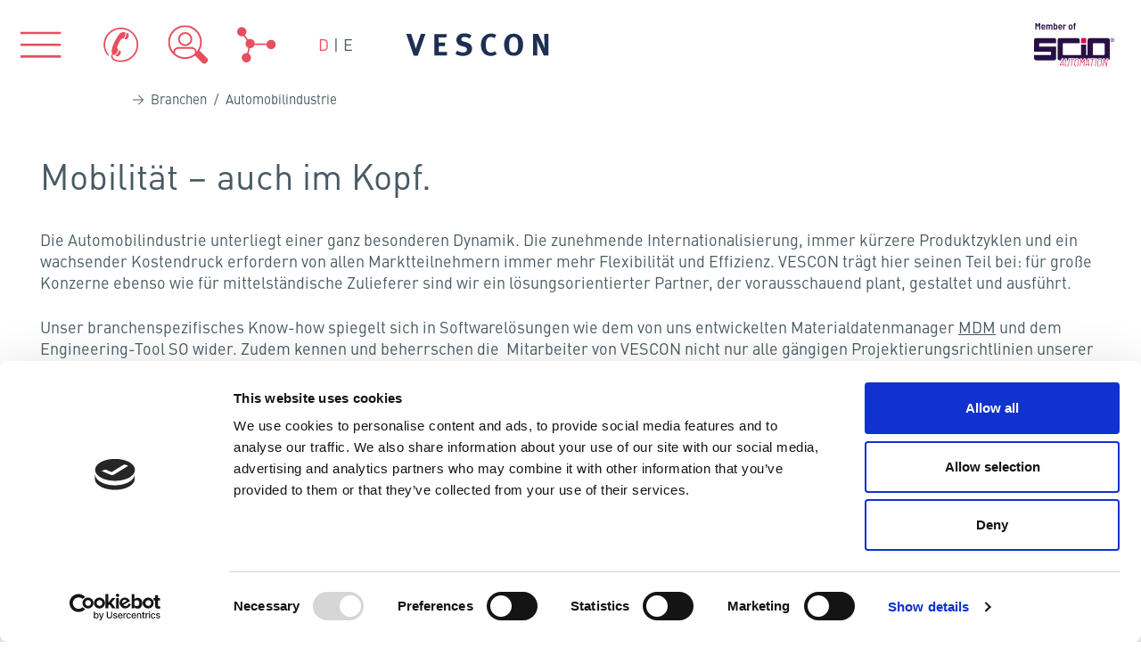

--- FILE ---
content_type: text/html; charset=utf-8
request_url: https://www.vescon.com/home/branchen/automobilindustrie
body_size: 12352
content:
<!DOCTYPE html>
<html class="no-js"  lang="de">
<head>

<meta charset="utf-8">
<!-- 
	This website is powered by TYPO3 - inspiring people to share!
	TYPO3 is a free open source Content Management Framework initially created by Kasper Skaarhoj and licensed under GNU/GPL.
	TYPO3 is copyright 1998-2026 of Kasper Skaarhoj. Extensions are copyright of their respective owners.
	Information and contribution at https://typo3.org/
-->

<base href="https://www.vescon.com/">
<link rel="shortcut icon" href="/favicon.ico" type="image/x-icon">
<title>VESCON: Automobilindustrie</title>
<meta http-equiv="x-ua-compatible" content="IE=edge" />
<meta name="generator" content="TYPO3 CMS" />
<meta name="viewport" content="width=device-width, initial-scale=1, minimum-scale=1" />
<meta name="author" content="VESCON" />
<meta name="robots" content="index,follow" />
<meta name="twitter:card" content="summary" />
<meta name="language" content="de" />
<meta name="publisher" content="VESCON" />


<link rel="stylesheet" type="text/css" href="/typo3temp/assets/compressed/847da8fca8-d7d813e41e822cce65c0c20f61f5efcb.css?1688546207" media="all">
<link rel="stylesheet" type="text/css" href="/typo3temp/assets/compressed/merged-df53ef75f63fd7dcec0df853cd488bd3-aa9e5c6545c8b887057179063ba9235b.css?1695802782" media="all">



<script src="/typo3temp/assets/compressed/merged-9a8848a211cbf6ff743b9905a282e380-30e290a16261d3f3ee9d61949b51dce0.js?1688546207" type="text/javascript"></script>

<script src="/typo3temp/assets/compressed/merged-38aca9b37aa66a8a7880069b9f17ea8c-df5f0795e742ebbad5cc691a3099dad3.js?1695802782" type="text/javascript"></script>





	<link rel="apple-touch-icon" sizes="57x57" href="/typo3conf/ext/rsm_base/Resources/Public/Favicons/apple-icon-57x57.png">
	<link rel="apple-touch-icon" sizes="60x60" href="/typo3conf/ext/rsm_base/Resources/Public/Favicons/apple-icon-60x60.png">
	<link rel="apple-touch-icon" sizes="72x72" href="/typo3conf/ext/rsm_base/Resources/Public/Favicons/apple-icon-72x72.png">
	<link rel="apple-touch-icon" sizes="76x76" href="/typo3conf/ext/rsm_base/Resources/Public/Favicons/apple-icon-76x76.png">
	<link rel="apple-touch-icon" sizes="114x114" href="/typo3conf/ext/rsm_base/Resources/Public/Favicons/apple-icon-114x114.png">
	<link rel="apple-touch-icon" sizes="120x120" href="/typo3conf/ext/rsm_base/Resources/Public/Favicons/apple-icon-120x120.png">
	<link rel="apple-touch-icon" sizes="144x144" href="/typo3conf/ext/rsm_base/Resources/Public/Favicons/apple-icon-144x144.png">
	<link rel="apple-touch-icon" sizes="152x152" href="/typo3conf/ext/rsm_base/Resources/Public/Favicons/apple-icon-152x152.png">
	<link rel="apple-touch-icon" sizes="180x180" href="/typo3conf/ext/rsm_base/Resources/Public/Favicons/apple-icon-180x180.png">
	<link rel="icon" type="image/png" href="/typo3conf/ext/rsm_base/Resources/Public/Favicons/android-icon-192x192.png" sizes="192x192">
	<link rel="icon" type="image/png" href="/typo3conf/ext/rsm_base/Resources/Public/Favicons/favicon-96x96.png" sizes="96x96">
	<link rel="icon" type="image/png" href="/typo3conf/ext/rsm_base/Resources/Public/Favicons/favicon-32x32.png" sizes="32x32">
	<link rel="icon" type="image/png" href="/typo3conf/ext/rsm_base/Resources/Public/Favicons/favicon-16x16.png" sizes="16x16">
	<link rel="manifest" href="/typo3conf/ext/rsm_base/Resources/Public/Favicons/manifest.json">
	<meta name="msapplication-TileColor" content="#ffffff">
	<meta name="msapplication-TileImage" content="/typo3conf/ext/rsm_base/Resources/Public/Favicons/mstile-144x144.png">
	<meta name="theme-color" content="#ffffff">

		<meta name="format-detection" content="telephone=no">
		<meta name="format-detection" content="date=no">
		<meta name="format-detection" content="address=no">
		<meta name="format-detection" content="email=no">
		
		<script> (function(ss,ex){ window.ldfdr=window.ldfdr||function(){(ldfdr._q=ldfdr._q||[]).push([].slice.call(arguments));}; (function(d,s){ fs=d.getElementsByTagName(s)[0]; function ce(src){ var cs=d.createElement(s); cs.src=src; cs.async=1; fs.parentNode.insertBefore(cs,fs); }; ce('https://sc.lfeeder.com/lftracker_v1_'+ss+(ex?'_'+ex:'')+'.js'); })(document,'script'); })('lYNOR8xyOBq7WQJZ'); </script> 	
<script id="Cookiebot" src=https://consent.cookiebot.com/uc.js data-cbid="0e70bda8-724a-4839-8e3b-203c4fce4dbd" data-blockingmode="auto" type="text/javascript"></script>

<script>
  (function(i,s,o,g,r,a,m){i['GoogleAnalyticsObject']=r;i[r]=i[r]||function(){
  (i[r].q=i[r].q||[]).push(arguments)},i[r].l=1*new Date();a=s.createElement(o),
  m=s.getElementsByTagName(o)[0];a.async=1;a.src=g;m.parentNode.insertBefore(a,m)
  })(window,document,'script','https://www.google-analytics.com/analytics.js','ga');

  ga('create', 'UA-4323153-3', 'auto', {'allowLinker': true});
  ga('set', 'anonymizeIp', true);
  ga('send', 'pageview');

</script>
<script async src="//pagead2.googlesyndication.com/pagead/js/adsbygoogle.js"></script>
<script>
  (adsbygoogle = window.adsbygoogle || []).push({
    google_ad_client: "ca-pub-6566462851050284",
    enable_page_level_ads: true
  });
</script>

<link rel="alternate" hreflang="de-DE" href="https://www.vescon.com/home/branchen/automobilindustrie"/>
<link rel="alternate" hreflang="en-US" href="https://www.vescon.com/en/home/industries/automotive-industry"/>
<link rel="alternate" hreflang="x-default" href="https://www.vescon.com/home/branchen/automobilindustrie"/>

<link rel="canonical" href="https://www.vescon.com/home/branchen/automobilindustrie"/>


</head>


<body class="page_117 parent_50">

    <noscript>
        <div class="noscript-info">
            Javascript ist nicht aktiviert! Bitte aktiverien Sie es für die Bedienbarkeit.
        </div>
    </noscript>

<div class="overlay"></div>
<div class="nm">





<nav class="menu-opener"><ul><li class="mo-1"><a href="#menu_main" title="Menü"><img src="/fileadmin/dateien/svg/menu/IconMenu.svg" alt=""><span>Menü</span></a></li><li class="mo-2"><a href="#menu_ansprechpartner" title="Kontakt"><img src="/fileadmin/dateien/svg/menu/IconKontakt.svg" alt=""><span>Kontakt</span></a></li><li class="mo-3"><a href="/karriere/alle-stellenangebote" title="Karriere"><img src="/fileadmin/dateien/svg/menu/IconJetztbewerben.svg" alt=""><span>Karriere</span></a></li><li class="mo-4"><a href="#menu_news" data-url="/" title="News"><img src="/fileadmin/dateien/svg/menu/IconNews.svg" alt=""><span>News</span></a></li></ul><ul class="languages"><li><a class="active" href="/home/branchen/automobilindustrie" title="Sprache D">D</a> |
						

					

				

					
							<a class="" href="/en/home/industries/automotive-industry" title="Sprache E">E</a></li></ul><ul class="header_zusatzinfo"><li class=""><div class="logo-vescon-desktop onlyW992min"><a href="/"><img src="/fileadmin/dateien/Logo-Vescon.svg" alt="Logo - VESCON" title="VESCON" /></a></div></li></ul></nav><div class="menunews"><div class="container"><div class="row justify-content-center"><div class="col-md-12"><div id="newssliderHolder"></div></div></div></div></div><nav class="menu mainmenu"><a href="javascript:;" class="close"></a><div class="menu-inner"><div class="menu-inner--topinfo">
					Menüauswahl

					<ul class="languages"><li><a class="active" href="/home/branchen/automobilindustrie">D</a> |
									

								

							

								
										<a class="" href="/en/home/industries/automotive-industry">E</a></li></ul></div><ul><li class="lvl-1 item-1"><a href="/home" title="Home" class="plus-open">&nbsp;</a><a href="/home" title="Home" class="firstlink">Home</a><nav><ul class="second"><li class="lvl-2 item-1"><a href="/home/ueber-uns" title="Über uns">Über uns</a></li><li class="lvl-2 item-2"><a href="/home/branchen" title="Branchen">Branchen</a></li><li class="lvl-2 item-3"><a href="/home/referenzen" title="Referenzen">Referenzen</a></li><li class="lvl-2 item-4"><a href="/home/news" title="News">News</a></li></ul></nav></li><li class="lvl-1 item-2"><a href="/automation" title="Automation" class="plus-open">&nbsp;</a><a href="/automation" title="Automation" class="firstlink">Automation</a><nav><ul class="second"><li class="lvl-2 item-1"><a href="/automation/automatisierungstechnik" title="Automatisierungstechnik">Automatisierungstechnik</a></li><li class="lvl-2 item-2"><a href="/automation/elektrotechnisches-engineering" title="Elektrotechnisches Engineering">Elektrotechnisches Engineering</a></li><li class="lvl-2 item-3"><a href="/automation/roboterprogrammierung" title="Roboterprogrammierung">Roboterprogrammierung</a></li><li class="lvl-2 item-4"><a href="/automation/digitale-fabrik" title="Digitale Fabrik">Digitale Fabrik</a></li><li class="lvl-2 item-5"><a href="/home/referenzen/#144" title="Referenzen">Referenzen</a></li></ul></nav></li><li class="lvl-1 item-3"><a href="/special-machinery" title="Special Machinery" class="plus-open">&nbsp;</a><a href="/special-machinery" title="Special Machinery" class="firstlink">Special Machinery</a><nav><ul class="second"><li class="lvl-2 item-1"><a href="/special-machinery/assembling" title="Assembling">Assembling</a></li><li class="lvl-2 item-2"><a href="/special-machinery/testing" title="Testing">Testing</a></li><li class="lvl-2 item-3"><a href="/special-machinery/digitalisierung" title="Digitalisierung">Digitalisierung</a></li><li class="lvl-2 item-4"><a href="/special-machinery/smart-production" title="Smart Production">Smart Production</a></li><li class="lvl-2 item-5"><a href="/special-machinery/service" title="Service">Service</a></li><li class="lvl-2 item-6"><a href="/home/referenzen/#148" title="Referenzen">Referenzen</a></li></ul></nav></li><li class="lvl-1 item-4"><a href="/software" title="Software" class="plus-open">&nbsp;</a><a href="/software" title="Software" class="firstlink">Software</a><nav><ul class="second"><li class="lvl-2 item-1"><a href="/software/technische-loesungen" title="Technische Lösungen">Technische Lösungen</a></li><li class="lvl-2 item-2"><a href="/software/betriebswirtschaftliche-loesungen" title="Betriebswirtschaftliche Lösungen">Betriebswirtschaftliche Lösungen</a></li><li class="lvl-2 item-3"><a href="/software/loesungen-fuer-oeffentliche-verwaltungen" title="Lösungen für öffentliche Verwaltungen">Lösungen für öffentliche Verwaltungen</a></li><li class="lvl-2 item-4"><a href="/software/individualentwicklungen" title="Individualentwicklungen">Individualentwicklungen</a></li><li class="lvl-2 item-5"><a href="/home/referenzen/#147" title="Referenzen">Referenzen</a></li></ul></nav></li><li class="lvl-1 item-5"><a href="/energy" title="Energy" class="plus-open">&nbsp;</a><a href="/energy" title="Energy" class="firstlink">Energy</a><nav><ul class="second"><li class="lvl-2 item-1"><a href="/energy/bau-und-montage" title="Bau und Montage">Bau und Montage</a></li><li class="lvl-2 item-2"><a href="/energy/projektentwicklung-und-steuerung" title="Projektentwicklung und -steuerung">Projektentwicklung und -steuerung</a></li><li class="lvl-2 item-3"><a href="/energy/primaerplanung-und-dokumentation" title="Primärplanung und Dokumentation">Primärplanung und Dokumentation</a></li><li class="lvl-2 item-4"><a href="/energy/pruefung-und-inbetriebnahme" title="Prüfung und Inbetriebnahme">Prüfung und Inbetriebnahme</a></li><li class="lvl-2 item-5"><a href="/home/referenzen/#146" title="Referenzen">Referenzen</a></li></ul></nav></li><li class="lvl-1 item-6"><a href="/process" title="Process" class="plus-open">&nbsp;</a><a href="/process" title="Process" class="firstlink">Process</a><nav><ul class="second"><li class="lvl-2 item-1"><a href="/process/verfahrenstechnik" title="Verfahrenstechnik">Verfahrenstechnik</a></li><li class="lvl-2 item-2"><a href="/process/ma-fachplanung" title="M&amp;A Fachplanung">M&amp;A Fachplanung</a></li><li class="lvl-2 item-3"><a href="/process/anlagenplanung/rohrleitungstechnik" title="Anlagenplanung/Rohrleitungstechnik">Anlagenplanung/Rohrleitungstechnik</a></li><li class="lvl-2 item-4"><a href="/process/rohrstatik" title="Rohrstatik">Rohrstatik</a></li><li class="lvl-2 item-5"><a href="/process/wiederkehrende-pruefungen" title="Wiederkehrende Prüfungen">Wiederkehrende Prüfungen</a></li><li class="lvl-2 item-6"><a href="/process/life-science" title="Life Science">Life Science</a></li><li class="lvl-2 item-7"><a href="/process/emsr/plt" title="EMSR/PLT">EMSR/PLT</a></li><li class="lvl-2 item-8"><a href="/process/elektrotechnisches-engineering" title="Elektrotechnisches Engineering">Elektrotechnisches Engineering</a></li><li class="lvl-2 item-9"><a href="/process/cad/cae" title="CAD/CAE">CAD/CAE</a></li><li class="lvl-2 item-10"><a href="/process/dienstleistung-und-anlagenplanung" title="Dienstleistung und Anlagenplanung">Dienstleistung und Anlagenplanung</a></li><li class="lvl-2 item-11"><a href="/home/referenzen/#145" title="Referenzen">Referenzen</a></li></ul></nav></li><li class="lvl-1 item-7"><a href="/vesconxi" title="VESCONXi" class="plus-open">&nbsp;</a><a href="/vesconxi" title="VESCONXi" class="firstlink">VESCONXi</a><nav><ul class="second"><li class="lvl-2 item-1"><a href="/vesconxi/xibatch" title="XiBATCH">XiBATCH</a></li></ul></nav></li><li class="lvl-1 item-8"><a href="/infrasecure" title="InfraSecure" class="plus-open">&nbsp;</a><a href="/infrasecure" title="InfraSecure" class="firstlink">InfraSecure</a><nav><ul class="second"><li class="lvl-2 item-1"><a href="/infrasecure/beratung-risikoanalyse" title="Beratung &amp; Risikoanalyse">Beratung &amp; Risikoanalyse</a></li><li class="lvl-2 item-2"><a href="/infrasecure/netzwerksegmentierung-haertung" title="Netzwerksegmentierung &amp; Härtung">Netzwerksegmentierung &amp; Härtung</a></li><li class="lvl-2 item-3"><a href="/infrasecure/monitoring-incident-response" title="Monitoring &amp; Incident Response">Monitoring &amp; Incident Response</a></li><li class="lvl-2 item-4"><a href="/infrasecure/compliance-audit-unterstuetzung" title="Compliance &amp; Audit-Unterstützung">Compliance &amp; Audit-Unterstützung</a></li><li class="lvl-2 item-5"><a href="/infrasecure/warum-vescon" title="Warum VESCON?">Warum VESCON?</a></li><li class="lvl-2 item-6"><a href="/infrasecure/ebook-das-kleine-1x1-der-ot-security" title="eBook – Das kleine 1x1 der OT-Security">eBook – Das kleine 1x1 der OT-Security</a></li></ul></nav></li><li class="lvl-1 item-9"><a href="/aqua" title="Aqua" class="plus-open">&nbsp;</a><a href="/aqua" title="Aqua" class="firstlink">Aqua</a><nav><ul class="second"><li class="lvl-2 item-1"><a href="/aqua/wasserwerke" title="Wasserwerke">Wasserwerke</a></li><li class="lvl-2 item-2"><a href="/aqua/klaeranlagen" title="Kläranlagen">Kläranlagen</a></li><li class="lvl-2 item-3"><a href="/aqua/it-sicherheit" title="IT-Sicherheit">IT-Sicherheit</a></li></ul></nav></li><li class="lvl-1 item-10"><a href="/karriere" title="Karriere" class="plus-open">&nbsp;</a><a href="/karriere" title="Karriere" class="firstlink">Karriere</a><nav><ul class="second"><li class="lvl-2 item-1"><a href="/karriere/alle-stellenangebote" title="Alle Stellenangebote">Alle Stellenangebote</a></li><li class="lvl-2 item-2"><a href="/karriere/bildungswege" title="Bildungswege">Bildungswege</a></li><li class="lvl-2 item-3"><a href="/karriere/mitarbeiterstorys" title="Mitarbeiterstorys">Mitarbeiterstorys</a></li><li class="lvl-2 item-4"><a href="/karriere/bewerbungsprozess-und-haeufige-fragen" title="Bewerbungsprozess und häufige Fragen">Bewerbungsprozess und häufige Fragen</a></li></ul></nav></li></ul></div></nav><nav class="menu menuansprechpartner "><a href="javascript:;" title="schließen" class="close"></a><div class="menu-inner"><div class="menu-inner--topinfo">
					Kontaktieren Sie uns gerne
				</div><ul><li class="lvl-1 item-1"><a href="/automation" title="Automation">Automation</a><nav><ul class="second"><li class="lvl-2 item-0"><a href="/automation" title="Automation">
																		Leitung Automation
																	</a></li><li class="lvl-2 item-1"><a href="/automation/automatisierungstechnik" title="Automatisierungstechnik">Automatisierungstechnik
														</a></li><li class="lvl-2 item-2"><a href="/automation/elektrotechnisches-engineering" title="Elektrotechnisches Engineering">Elektrotechnisches Engineering
														</a></li><li class="lvl-2 item-3"><a href="/automation/roboterprogrammierung" title="Roboterprogrammierung">Roboterprogrammierung
														</a></li><li class="lvl-2 item-4"><a href="/automation/digitale-fabrik" title="Digitale Fabrik">Digitale Fabrik
														</a></li><li class="ac-holder"></li></ul></nav></li><li class="lvl-1 item-2"><a href="/process" title="Process">Process</a><nav><ul class="second"><li class="lvl-2 item-0"><a href="/process" title="Process">
																		Leitung Process
																	</a></li><li class="lvl-2 item-1"><a href="/process/verfahrenstechnik" title="Verfahrenstechnik">Verfahrenstechnik
														</a></li><li class="lvl-2 item-2"><a href="/process/ma-fachplanung" title="M&amp;A Fachplanung">M&amp;A Fachplanung
														</a></li><li class="lvl-2 item-3"><a href="/process/anlagenplanung/rohrleitungstechnik" title="Anlagenplanung/Rohrleitungstechnik">Anlagenplanung/Rohrleitungstechnik
														</a></li><li class="lvl-2 item-4"><a href="/process/rohrstatik" title="Rohrstatik">Rohrstatik
														</a></li><li class="lvl-2 item-5"><a href="/process/wiederkehrende-pruefungen" title="Wiederkehrende Prüfungen">Wiederkehrende Prüfungen
														</a></li><li class="lvl-2 item-6"><a href="/process/life-science" title="Life Science">Life Science
														</a></li><li class="lvl-2 item-7"><a href="/process/emsr/plt" title="EMSR/PLT">EMSR/PLT
														</a></li><li class="lvl-2 item-8"><a href="/process/elektrotechnisches-engineering" title="Elektrotechnisches Engineering">Elektrotechnisches Engineering
														</a></li><li class="lvl-2 item-9"><a href="/process/cad/cae" title="CAD/CAE">CAD/CAE
														</a></li><li class="lvl-2 item-10"><a href="/process/dienstleistung-und-anlagenplanung" title="Dienstleistung und Anlagenplanung">Dienstleistung und Anlagenplanung
														</a></li><li class="ac-holder"></li></ul></nav></li><li class="lvl-1 item-3"><a href="/energy" title="Energy">Energy</a><nav><ul class="second"><li class="lvl-2 item-0"><a href="/energy" title="Energy">
																		Leitung Energy und Vertrieb
																	</a></li><li class="ac-holder"></li></ul></nav></li><li class="lvl-1 item-4"><a href="/software" title="Software">Software</a><nav><ul class="second"><li class="lvl-2 item-0"><a href="/software" title="Software">
																		Leitung Software
																	</a></li><li class="lvl-2 item-1"><a href="/software/technische-loesungen" title="Technische Lösungen">Technische Lösungen
														</a></li><li class="lvl-2 item-2"><a href="/software/betriebswirtschaftliche-loesungen" title="Betriebswirtschaftliche Lösungen">Betriebswirtschaftliche Lösungen
														</a></li><li class="lvl-2 item-3"><a href="/software/loesungen-fuer-oeffentliche-verwaltungen" title="Lösungen für öffentliche Verwaltungen">Lösungen für öffentliche Verwaltungen
														</a></li><li class="lvl-2 item-4"><a href="/software/individualentwicklungen" title="Individualentwicklungen">Individualentwicklungen
														</a></li><li class="ac-holder"></li></ul></nav></li><li class="lvl-1 item-5"><a href="/special-machinery" title="Special Machinery">Special Machinery</a><nav><ul class="second"><li class="lvl-2 item-0"><a href="/special-machinery" title="Special Machinery">
																		Leitung und Vertrieb
																	</a></li><li class="ac-holder"></li></ul></nav></li><li class="lvl-1 item-6"><a href="/karriere" title="Karriere">Karriere</a><nav><ul class="second"><li class="lvl-2 item-0"><a href="/karriere" title="Karriere">
																		Karriere
																	</a></li><li class="ac-holder"></li></ul></nav></li></ul></div></nav>




</div>

<div class="page">

    <header class="header" role="banner"><div class="logo logo-vescon-mobil onlyW992max"><a href="/"><img src="/fileadmin/dateien/Logo-Vescon.svg" alt="Logo - VESCON" title="VESCON" /></a></div><div class="logo scio-logo onlyW992min"><a href="https://www.scio-automation.com/de/" target="_blank" title="SCIO Automation GmbH"><img src="/typo3conf/ext/rsm_base/Resources/Public/Images/scio_member_01.svg" alt=""></a></div></header>


    <section id="content">
        

        


	

<div class="container space-after-medium"><div class="row justify-content-center"><div class="col-md-10"><nav class="breadcrumb"><span class="pfeil-r"></span><a href="/home/branchen" title="Branchen" class="active sub first"><span>Branchen</span></a> &nbsp;/&nbsp;
			
	








		
				Automobilindustrie
			
	



</nav></div></div></div>



        <div class="mainContent">
            <!--TYPO3SEARCH_begin-->
            













    
        

        <div id="c87" class="container bootstrap_1col layout-0   default  "
        style="" >

      


  















<div class="row justify-content-center   ">

	<div class="   col-md-12  ">
		
<div id="c111" class="frame default frame-type-text frame-layout-0 space-after-medium" ><header class="ce-header"><h2 class="">
				Mobilität – auch im Kopf.
			</h2></header><p>Die Automobilindustrie unterliegt einer ganz besonderen Dynamik. Die zunehmende Internationalisierung, immer kürzere Produktzyklen und ein wachsender Kostendruck erfordern von allen Marktteilnehmern immer mehr Flexibilität und Effizienz. VESCON trägt hier seinen Teil bei: für große Konzerne ebenso wie für mittelständische Zulieferer sind wir ein lösungsorientierter Partner, der vorausschauend plant, gestaltet und ausführt.</p><p>Unser branchenspezifisches Know-how spiegelt sich in Softwarelösungen wie dem von uns entwickelten Materialdatenmanager&nbsp;<a href="http://www.materialdatenmanager.com/" target="_blank">MDM</a>&nbsp;und dem Engineering-Tool SO wider. Zudem kennen und beherrschen die&nbsp; Mitarbeiter von VESCON nicht nur alle gängigen Projektierungsrichtlinien unserer Automotive - Kunden, sondern entwickeln und pflegen diese Richtlinien für alle Premiumhersteller in Deutschland.</p><p>Mit anderen Worten: wir sprechen Ihre Sprache und wissen, welche Faktoren über Ihren Erfolg entscheiden.</p></div>


<div id="c75" class="frame default frame-type-list frame-layout-0" ><div class="tx-referenzen"><!--TYPO3SEARCH_end--><!--TYPO3SEARCH_begin--><hr><!-- Alle Referenzen --><div class="referenz"><div class="referenz__header"><h4>Erfolgreicher Umbau einer Fahrzeugendmontage mit Elektrohängebahn</h4><table border="0" cellspacing="0" cellpadding="0"><tr><td width="125"><span>Aufgabe:</span></td><td width="15"></td><td>Umbau und Erweiterung einer Fahrzeugendmontage mit Elektrohängebahn</td></tr><tr><td width="125"><span>Fachbereich:</span></td><td width="15"></td><td>Automation</td></tr><tr><td width="125"><span>Branche:</span></td><td width="15"></td><td>Automobilindustrie</td></tr></table></div><div class="referenz__beschreibung"><p><strong>Der Auftrag:</strong></p><p>Ein deutscher Automobilhersteller beauftragte die <strong>VESCON Automation</strong> mit dem Umbau einer bestehenden PKW-Endmontage sowie Erweiterung der Traglast, um zukünftig weitere Fahrzeugtypen hierüber zu fertigen. Der Umbau betraf diese drei Bereiche:</p><ol><li>Schwerlast-EHB mit vorgelagertem Förderband</li><li>Montagetraverse-Endmontage</li><li>Traversenrücktransport</li></ol><p><strong>Ein Projekt mit vielen Herausforderungen:</strong></p><ul><li>Technisch und terminlich höchst anspruchsvolles Projekt&nbsp;</li><li>Enges Zeitfenster für die Inbetriebnahme, um den Produktionsprozess nicht zu lange anzuhalten</li><li>Integration der Endmontage eines neuen Fahrzeugtyps (E-Mobilität) in eine Bestandsanlage</li><li>Aufgrund des laufenden Produktionsprozesses fand die Montage an einem anderen Ort statt</li><li>Begrenzte Platzverhältnisse</li></ul><p><u>Eine weitere Herausforderung:</u> Das Projekt wurde in der Hochphase der Corona-Pandemie umgesetzt und damit verbundene Corona-Auflagen beeinflussten die Umsetzung.</p><p>Insgesamt erstreckte sich das Projekt über einen Zeitraum von über drei Jahren.</p><p><strong>Unsere Umsetzung:</strong></p><p><u>Virtuelle Inbetriebnahme:</u><br /> Die bestehende Anlage wurde zunächst in ein virtuelles Modell überführt. Konkret wurden die Hardware und die gesamte SPS-Programmierung eingespielt. Mit der Software WinMOD anschließend alles simuliert, wodurch Entwicklungszeiten verkürzt, Fehlerquellen rechtzeitig ausgeschaltet und Inbetriebnahme-Kosten minimiert werden.</p><p><u>Hardwarekonstruktion:</u><br /> Zu Beginn machten sich die Konstrukteure mit der kompletten Anlage vertraut. Insbesondere mit dem Power-Rail-Bus-System, welches die Verbindung zwischen Kopfsteuerung und Fahrwerken herstellt. Über dieses System läuft die komplette Kommunikation der Anlage. Die Position jedes einzelnen Fahrzeugs ist zu jedem Zeitpunkt identifiziert. Durch zahlreiche Monitore entlang der Anlage kann der genaue Standort des Fahrzeugs abgerufen werden und die Zuführung von Bauteilen wie Stoßfänger kann organisiert werden.</p><ul><li>Konstruktion einer Inbetriebnahme-Strecke</li><li>Ausrüstung der Fahrwerke</li><li>Planung der zusätzlichen EHB-Takte in die bestehende Anlage</li><li>Austausch der Einspeiseschränke</li><li>Umbauphase</li><li>Inbetriebnahme der Anlage und Unterstützung bei Peripherie-Tests</li></ul><p><u>SPS-Programmierung &amp; Inbetriebnahme:</u><br /> Softwaretechnisch war es vermutlich das bisher größte Projekt für die VESCON Automation überhaupt. Bei der Programmierung mit der bestehenden Software gab es folgende Herausforderungen:</p><ul><li>Immer nur ein Mitarbeiter konnte effektiv an jeder SPS arbeiten, was die Verteilung von Aufgaben sowie den zeitlichen Fortschritt erschwerte.</li><li>Eine Bestandsanlage umzubauen, bedeutet auch immer, sich in eine bereits vorhandene Software-Programmierung einzuarbeiten, die ursprünglich von einem anderen Hersteller gebaut wurde</li></ul><p>Nach der Sichtung der Bestandssoftware wurde ein Modell für die VIBN entwickelt, um bereits im Vorfeld die Machbarkeit des Projektes zu testen. Im nächsten Schritt musste die Anlagensoftware für den Umbau angepasst und die Hardware umgebaut werden. Nach der Umbauphase begann die Anlauf- und Schichtbegleitung sowie die Nachbereitung und laufende Optimierungen bis zur endgültigen Abnahme des Kunden.&nbsp;</p><p><strong>Fazit:</strong></p><p>Eine Bestandsanlage wurde so umgebaut, dass sie nun für die nächsten Jahre fit ist und robust läuft. Die Anlage lief bereits in den ersten zwei Tagen nach der Erweiterung so stabil, dass alle Produktionsziele übertroffen wurden.</p><div class="space-after-small clearfix"></div><span data-closer="referenz"></span></div></div><div class="referenz"><div class="referenz__header"><h4>End-of-Line Prüfstand 32WV: Höchste Qualitätssicherheit für unseren Kunden.</h4><table border="0" cellspacing="0" cellpadding="0"><tr><td width="125"><span>Aufgabe:</span></td><td width="15"></td><td>Realisation eines automatisierten EoL Prüfstands für 3/2 Wege Ventile der Kühlkreisläufe für PKWs</td></tr><tr><td width="125"><span>Fachbereich:</span></td><td width="15"></td><td>Assembling | Smart Production</td></tr><tr><td width="125"><span>Branche:</span></td><td width="15"></td><td>Automobilindustrie</td></tr></table></div><div class="referenz__beschreibung"><br><picture class="js-picture"><!--[if IE 9]><video style="display: none;"><![endif]--><source srcset="/fileadmin/_processed_/b/f/csm_EoL_Visual5_bearbeitet_9f47d62cbb.jpg" media="(min-width:768px)" /><source srcset="/fileadmin/_processed_/b/f/csm_EoL_Visual5_bearbeitet_a203761389.jpg" media="(min-width:640px)" /><source srcset="/fileadmin/_processed_/b/f/csm_EoL_Visual5_bearbeitet_a047742874.jpg" media="(min-width:0px)" /><!--[if IE 9]></video><![endif]--><img src="[data-uri]" srcset="/fileadmin/_processed_/b/f/csm_EoL_Visual5_bearbeitet_a047742874.jpg" alt="" title="" class="lazyload fluid-img" /></picture><br><div class="space-after-small clearfix"></div><p>Für einen Entwickler und Produzenten hochwertiger mechatronischer Komponenten für die Automobilindustrie haben unsere Experten der VESCON Systemtechnik einen automatisierten Prüfstand für ihre Produktion entwickelt.</p><p>Hierbei werden die Prüflinge per Roboter zwischen den einzelnen Prüfstationen gehandelt, IO geprüfte Bauteile mit einem DMC Code versehen und direkt in Kundengebinde abgelegt. Zur Steuerung sowie Speicherung aller Messwerte für eine lückenlose Rückverfolgbarkeit kommt die eigene tracebility und BDE-Software SO3 Hiberion zum Einsatz.</p><p>Auf Grund der erfolgreichen und zufriedenstellenden Abwicklung und Funktionalität wurde VESCON bereits mit einem neuen Projekt für unseren Kunden beauftragt – mit weiteren Aufträgen im Bereich der Ventilmontage ist zu rechnen.</p><p>Leistungen von VESCON:</p><ul><li>Software-Engineering SPS</li><li>Konstruktion &amp; Montage</li><li>Produktionsdatenerfassung</li><li>Inbetriebnahme</li><li>Service &amp; Schulung</li></ul><div class="space-after-small clearfix"></div><div class="ansprechpartner_person"><!-- Ansprechpartner-Record laden --><div class="ansprechpartner_person--bild"><img src="/fileadmin/_processed_/1/1/csm_Christian_Jetzinger_b92afc7158.png" width="99" height="106" alt="" /></div><div class="ansprechpartner_person--info"><strong>Christian Jetzinger</strong><br>
                                
                                    Geschäftsführer<br>
                                
                                
                                    Tel +43 3112 36006-0<br><a href="javascript:linkTo_UnCryptMailto(%27nbjmup%2Bdisjtujbo%5C%2FkfuajohfsAwftdpo%5C%2Fdpn%27);">christian.jetzinger@vescon.com</a></div></div><span data-closer="referenz"></span></div></div><div class="referenz"><div class="referenz__header"><h4>Präzise und effizient: Mit VESCON zur automatisierten Kabelkonfektionierung.</h4><table border="0" cellspacing="0" cellpadding="0"><tr><td width="125"><span>Aufgabe:</span></td><td width="15"></td><td>Realisation einer automatisierten Montagelinie für Generatorleitungen</td></tr><tr><td width="125"><span>Fachbereich:</span></td><td width="15"></td><td>Assembling | Automatisierungstechnik</td></tr><tr><td width="125"><span>Branche:</span></td><td width="15"></td><td>Automobilindustrie</td></tr></table></div><div class="referenz__beschreibung"><p>Für einen&nbsp;füh&shy;ren&shy;den An&shy;bie&shy;ter für En&shy;er&shy;gie- und Da&shy;ten&shy;über&shy;tra&shy;gung im Au&shy;to&shy;mo&shy;bil- und In&shy;dus&shy;trie&shy;be&shy;reich hat die VESCON Systemtechnik eine automatisierte Montagelinie der Kabelkonfektionierung realisiert.</p><p>Die Anlage bietet dabei den Vorteil, dass Diesel- als auch Benzinvarianten auf einer Fläche von gerade einmal 24 x 8,5 m bearbeitet und geprüft werden können – innerhalb einer produktspezifischen Taktzeit von 16-25 Sekunden. Durch die Verknüpfung des innovativen Montageprozesses &nbsp;mit der Herstellung passender Werkstückträger mittels 3D-Druck, sorgt die VESCON Systemtechnik für eine stetig hohe Qualität der Endprodukte und entgeht den Problematiken, die biegeschlaffe Kabelstränge durch ungewollte Verformungen mit sich bringen können. Zur Sicherstellung einer idealen Montage setzen unsere Expert*innen zudem auf eine automatisierte Kameraprüfung nach den Prinzipien des&nbsp;Machine-Learnings (Teilgebiet KI).&nbsp;</p><p>Die Leistungen von VESCON:</p><ul><li>Einführung eines neuen Montagekonzeptes</li><li>Software-Engineering SPS</li><li>Konstruktion &amp; Montage</li><li>Inbetriebnahme</li><li>Service &amp; Schulung</li></ul><div class="space-after-small clearfix"></div><span data-closer="referenz"></span></div></div><div class="referenz"><div class="referenz__header"><h4>BMW - Projekt Gussecke L6 Gießmaschine</h4><table border="0" cellspacing="0" cellpadding="0"><tr><td width="125"><span>Aufgabe:</span></td><td width="15"></td><td>Erstellung EPLAN 5.70, Programmierung S7 400, Programmierung von Heizungsreglern, Visualisierungsumstellung von Intouch auf Zenon 6.50</td></tr><tr><td width="125"><span>Fachbereich:</span></td><td width="15"></td><td>Automatisierungstechnik</td></tr><tr><td width="125"><span>Branche:</span></td><td width="15"></td><td>Automobilindustrie</td></tr></table></div><div class="referenz__beschreibung"><br><picture class="js-picture"><!--[if IE 9]><video style="display: none;"><![endif]--><source srcset="/fileadmin/_processed_/e/b/csm_2017-11-10_10_32_31-bmw_logo_hd_-_Google-Suche_01_224a6ad0be.png" media="(min-width:0px)" /><!--[if IE 9]></video><![endif]--><img src="[data-uri]" srcset="/fileadmin/_processed_/e/b/csm_2017-11-10_10_32_31-bmw_logo_hd_-_Google-Suche_01_224a6ad0be.png" alt="Logo BMW" title="" class="lazyload fluid-img" /></picture><br><div class="space-after-small clearfix"></div><ul><li>Erstellung EPLAN 5.70</li><li>Programmierung S7 400,</li><li>Programmierung von Heizungsreglern</li><li>Visualisierungsumstellung von Intouch auf Zenon 6.50</li></ul><div class="space-after-small clearfix"></div><span data-closer="referenz"></span></div></div><div class="referenz"><div class="referenz__header"><h4>BMW - Rollenregelung Dingolfing</h4><table border="0" cellspacing="0" cellpadding="0"><tr><td width="125"><span>Aufgabe:</span></td><td width="15"></td><td>Rollenprüfstand, Entwicklung EPLAN, S7, Visu</td></tr><tr><td width="125"><span>Fachbereich:</span></td><td width="15"></td><td>Automatisierungstechnik</td></tr><tr><td width="125"><span>Branche:</span></td><td width="15"></td><td>Automobilindustrie</td></tr></table></div><div class="referenz__beschreibung"><br><picture class="js-picture"><!--[if IE 9]><video style="display: none;"><![endif]--><source srcset="/fileadmin/_processed_/e/b/csm_2017-11-10_10_32_31-bmw_logo_hd_-_Google-Suche_01_224a6ad0be.png" media="(min-width:0px)" /><!--[if IE 9]></video><![endif]--><img src="[data-uri]" srcset="/fileadmin/_processed_/e/b/csm_2017-11-10_10_32_31-bmw_logo_hd_-_Google-Suche_01_224a6ad0be.png" alt="Logo BMW" title="" class="lazyload fluid-img" /></picture><br><div class="space-after-small clearfix"></div><ul><li>Rollenprüfstand</li><li>Entwicklung EPLAN, S7, Visu</li></ul><div class="space-after-small clearfix"></div><span data-closer="referenz"></span></div></div><div class="referenz"><div class="referenz__header"><h4>Einfach, exakt, effizient: der VESCON Materialdatenmanager für die Automobilindustrie</h4><table border="0" cellspacing="0" cellpadding="0"><tr><td width="125"><span>Aufgabe:</span></td><td width="15"></td><td>Zuliefererintegration mit dem Materialdatenmanager</td></tr><tr><td width="125"><span>Fachbereich:</span></td><td width="15"></td><td>Software</td></tr><tr><td width="125"><span>Branche:</span></td><td width="15"></td><td>Automobilindustrie</td></tr></table></div><div class="referenz__beschreibung"><br><picture class="js-picture"><!--[if IE 9]><video style="display: none;"><![endif]--><source srcset="/fileadmin/dateien/referenzen/ref_materialdatenmanager_01.jpg" media="(min-width:768px)" /><source srcset="/fileadmin/dateien/referenzen/ref_materialdatenmanager_01.jpg" media="(min-width:640px)" /><source srcset="/fileadmin/dateien/referenzen/ref_materialdatenmanager_01.jpg" media="(min-width:0px)" /><!--[if IE 9]></video><![endif]--><img src="[data-uri]" srcset="/fileadmin/dateien/referenzen/ref_materialdatenmanager_01.jpg" alt="" title="" class="lazyload fluid-img" /></picture><br><div class="space-after-small clearfix"></div><p>Der Materialdatenmanager von VESCON wird seit Ende 2006 von einem großen Automobilisten in Süddeutschland eingesetzt. Die Online-lösung, die mittlerweile in vielen Werken rund um den Globus genutzt wird, dient der Verwaltung von Freigabelisten für neue Anlagen und Maschinen.</p><p>VESCON hat die Software immer weiter verbessert und darüber hinaus speziell auf die Bedürfnisse des Kunden zugeschnitten. So ist es seit November 2012 zum Beispiel möglich, Projektstrukturen mit Werken, Projekten und Aufträgen zu verwalten – bis hinunter auf Anlagen- und Maschinenebene.</p><p>Durch die Verknüpfung des Materialdatenmanagers mit den CAD-Systemen (RUPLAN und EPLAN P8) ersparen sich die Zulieferfirmen zudem das Anlegen von Artikeldaten. Stücklisteninformationen, die aus dem CAD-System in die jeweilige Projektstruktur zurückgeschrieben werden, erleichtern die Abnahmeprozesse und die Weiterverarbeitung der Daten beim Zielkunden erheblich. Das Ergebnis: eine effiziente Softwarelösung, die nicht nur Zeit spart, sondern darüber hinaus auch Fehlerquellen minimiert.</p><p>Die Leistungen von VESCON:</p><ul><li>Spezifikation, Design und Programmierung der Online-anwendung Materialdatenmanager</li><li>Hosting und Bereitstellung von Anwendung und Datenbank (24/ 7/ 365)</li><li>Grundadministration der User</li><li>Hotline und Support</li><li>Schulungen</li></ul><div class="space-after-small clearfix"></div><div class="ansprechpartner_person" data-appersionapid="28"><!-- Ansprechpartner-Record laden --><div class="ansprechpartner_person--bild"><img src="/fileadmin/_processed_/8/3/csm_Bernhard_Adler_f85f893761.jpg" width="99" height="106" alt="" /></div><div class="ansprechpartner_person--info" data-apuid="28"><strong>Bernhard Adler</strong><br>
                                
                                    Leiter Softwareprodukte<br>
                                
                                
                                    Tel +49 6233 6000-640<br><a href="javascript:linkTo_UnCryptMailto(%27nbjmup%2Bcfsoibse%5C%2FbemfsAtdjp.bvupnbujpo%5C%2Fdpn%27);">bernhard.adler@scio-automation.com</a></div></div><span data-closer="referenz"></span></div></div><div class="referenz"><div class="referenz__header"><h4>BMW - Fahrwerksprüfstand USA</h4><table border="0" cellspacing="0" cellpadding="0"><tr><td width="125"><span>Aufgabe:</span></td><td width="15"></td><td>Fahrwerksprüfstand, Rollenprüfstand, Entwicklung EPLAN, S7, Visu</td></tr><tr><td width="125"><span>Fachbereich:</span></td><td width="15"></td><td>Automatisierungstechnik</td></tr><tr><td width="125"><span>Branche:</span></td><td width="15"></td><td>Automobilindustrie</td></tr></table></div><div class="referenz__beschreibung"><br><picture class="js-picture"><!--[if IE 9]><video style="display: none;"><![endif]--><source srcset="/fileadmin/_processed_/e/b/csm_2017-11-10_10_32_31-bmw_logo_hd_-_Google-Suche_01_224a6ad0be.png" media="(min-width:0px)" /><!--[if IE 9]></video><![endif]--><img src="[data-uri]" srcset="/fileadmin/_processed_/e/b/csm_2017-11-10_10_32_31-bmw_logo_hd_-_Google-Suche_01_224a6ad0be.png" alt="Logo BMW" title="" class="lazyload fluid-img" /></picture><br><div class="space-after-small clearfix"></div><ul><li>Fahrwerksprüfstand</li><li>Rollenprüfstand</li><li>Entwicklung EPLAN</li><li>S7</li><li>Visu</li></ul><div class="space-after-small clearfix"></div><span data-closer="referenz"></span></div></div><div class="referenz"><div class="referenz__header"><h4>Porsche CMT-Schweißanlage für Türen, SPS-Programmierung und Inbetriebnahme.</h4><table border="0" cellspacing="0" cellpadding="0"><tr><td width="125"><span>Aufgabe:</span></td><td width="15"></td><td>SPS-Programmierung und Inbetriebnahme, Begleitung und Optimierung</td></tr><tr><td width="125"><span>Fachbereich:</span></td><td width="15"></td><td>Elektrotechnisches Engineering | Automation</td></tr><tr><td width="125"><span>Branche:</span></td><td width="15"></td><td>Automobilindustrie</td></tr></table></div><div class="referenz__beschreibung"><p>Kunde: IBS Dr. Klaus Schürer GmbH</p><p>Für eine Schweißzelle im Bereich der Türenfertigung wurden die steuerungstechnische Programmierung sowie die Visualisierung realisiert.</p><p>Das Projekt umfasste die Berücksichtigung mehrerer Schnittstellen und Subsysteme sowie die Integration in eine bestehende steuerungstechnische Architektur.</p><p>Eingesetzte Systeme und Technologien:</p><p>WinCC, Step7, SEW, ABB-Roboter, Fronius Schweißsteuerung, Sicherheitstechnik</p><p>Die Leistungen von VESCON:</p><ul><li>Software-Engineering SPS einschl. Visualisierung</li><li>Schnittstellenprogrammierung</li><li>Risikobeurteilung / Sistema-Analyse</li><li>Inbetriebnahme</li><li>Anlagen- und Taktzeitoptimierung</li><li>Produktionsbegleitung</li><li>Schulung und Einweisung</li></ul><div class="space-after-small clearfix"></div><span data-closer="referenz"></span></div></div><div class="referenz"><div class="referenz__header"><h4>BMW - Roller Dingolfing</h4><table border="0" cellspacing="0" cellpadding="0"><tr><td width="125"><span>Aufgabe:</span></td><td width="15"></td><td>Rollenprüfstand, Entwicklung EPLAN, S7, Visu</td></tr><tr><td width="125"><span>Fachbereich:</span></td><td width="15"></td><td>Automatisierungstechnik</td></tr><tr><td width="125"><span>Branche:</span></td><td width="15"></td><td>Automobilindustrie</td></tr></table></div><div class="referenz__beschreibung"><br><picture class="js-picture"><!--[if IE 9]><video style="display: none;"><![endif]--><source srcset="/fileadmin/_processed_/e/b/csm_2017-11-10_10_32_31-bmw_logo_hd_-_Google-Suche_01_224a6ad0be.png" media="(min-width:0px)" /><!--[if IE 9]></video><![endif]--><img src="[data-uri]" srcset="/fileadmin/_processed_/e/b/csm_2017-11-10_10_32_31-bmw_logo_hd_-_Google-Suche_01_224a6ad0be.png" alt="Logo BMW" title="" class="lazyload fluid-img" /></picture><br><div class="space-after-small clearfix"></div><ul><li>Rollenprüfstand</li><li>Entwicklung EPLAN</li><li>S7</li><li>Visu</li></ul><div class="space-after-small clearfix"></div><span data-closer="referenz"></span></div></div><div class="referenz"><div class="referenz__header"><h4>Porsche - Kleinmichel</h4><table border="0" cellspacing="0" cellpadding="0"><tr><td width="125"><span>Aufgabe:</span></td><td width="15"></td><td>SPS Programmierung 400, Komplett Erstellung EPLAN V5.70, Visualisierung über ProTool,  WinCC, InTouch Roboterprogrammierung KUKA</td></tr><tr><td width="125"><span>Fachbereich:</span></td><td width="15"></td><td>Automatisierungstechnik</td></tr><tr><td width="125"><span>Branche:</span></td><td width="15"></td><td>Automobilindustrie</td></tr></table></div><div class="referenz__beschreibung"><br><picture class="js-picture"><!--[if IE 9]><video style="display: none;"><![endif]--><source srcset="/fileadmin/_processed_/6/e/csm_2017-11-10_11_18_51-Porsche-logo.png__800x800__01_f9b6092054.png" media="(min-width:0px)" /><!--[if IE 9]></video><![endif]--><img src="[data-uri]" srcset="/fileadmin/_processed_/6/e/csm_2017-11-10_11_18_51-Porsche-logo.png__800x800__01_f9b6092054.png" alt="Logo Porsche" title="" class="lazyload fluid-img" /></picture><br><div class="space-after-small clearfix"></div><ul><li>SPS Programmierung 400</li><li>Komplett Erstellung EPLAN V5.70</li><li>Visualisierung über ProTool</li><li>WinCC</li><li>InTouchRoboterprogrammierung KUKA</li></ul><div class="space-after-small clearfix"></div><span data-closer="referenz"></span></div></div><!--TYPO3SEARCH_end--><!--TYPO3SEARCH_begin--></div></div>


	</div>

</div>








		</div>

	




            <!--TYPO3SEARCH_end-->
        </div>

        <div class="clearfix"></div>
    </section>

    <footer class="footer" role="contentinfo"><div id="c4" class="container bootstrap_1col layout-0   default  "
        style="" ><div class="row justify-content-center   "><div class="   col-md-12  "><nav class="leiste-sm"><ul><li><a href="https://www.facebook.com/VESCONGruppe/" target="_blank"><img title="facebook" alt="Icon facebook" src="/fileadmin/dateien/icons/socialmedia/icon-facebook.png" width="40" height="40" /></a></li><li><a href="https://www.kununu.com/de/vescon" target="_blank"><img title="kununu" alt="Icon kununu" src="/fileadmin/dateien/icons/socialmedia/icon-kununu.png" width="40" height="40" /></a></li><li><a href="https://www.xing.com/company/vescon" target="_blank"><img title="xing" alt="icon xing" src="/fileadmin/dateien/icons/socialmedia/icon-xing.png" width="40" height="40" /></a></li><li><a href="https://www.linkedin.com/company/3304006" target="_blank"><img title="Linkedin" alt="Icon Linkedin" src="/fileadmin/dateien/icons/socialmedia/icon-linkedin.png" width="40" height="40" /></a></li><li><a href="https://www.youtube.com/channel/UCnGLCEqyzffekZ6mfm4Jp4Q" target="_blank"><img title="youtube" alt="Icon youtube" src="/fileadmin/dateien/icons/socialmedia/icon-youtube.png" width="40" height="40" /></a></li></ul></nav></div></div></div><div id="c30" class="container-fluid bootstrap_1col layout-102 px-0 no-gutters   default bg-secondary innerspace-before-after-large  "
  style="" ><div class="row no-gutters"><div class="col-12"><div class="container"><div class="row justify-content-center   "><div class="   col-md-12  "><div class="row justify-content-center      space-after-small default"><div class="   col-md-6  col-lg-3 "><div id="c32" class="frame default frame-type-image frame-layout-0 space-after-small" ><div class="ce-image ce-left ce-above"><div class="ce-gallery" data-ce-columns="1" data-ce-images="1"><div class="ce-row"><div class="ce-column"><figure class="image"><img class="image-embed-item img-png" src="/fileadmin/dateien/Logo-Vescon-weiss.png" width="214" height="35" alt="" /></figure></div></div></div></div></div><div id="c2358" class="frame default frame-type-image frame-layout-0 space-after-medium" ><div class="ce-image ce-left ce-above"><div class="ce-gallery" data-ce-columns="1" data-ce-images="1"><div class="ce-row"><div class="ce-column"><figure class="image"><a href="https://www.scio-automation.com/de/" target="_blank"><img class="image-embed-item img-png" src="/fileadmin/_processed_/2/9/csm_scio_member_web01_weiss_9c496517c5.png" width="160" height="93" alt="" /></a></figure></div></div></div></div></div></div><div class="   col-md-6  col-lg-3 "><div id="c361" class="frame default frame-type-list frame-layout-0 space-after-medium" >

<div class="tx-indexedsearch-searchbox space-after-small">
	<form method="post" id="tx_indexedsearch" action="/suche?tx_indexedsearch_pi2%5Baction%5D=search&amp;tx_indexedsearch_pi2%5Bcontroller%5D=Search&amp;cHash=23b7560cc2e642bdb3cf25ad9efe27f6">
<div>
<input type="hidden" name="tx_indexedsearch_pi2[__referrer][@extension]" value="IndexedSearch" />
<input type="hidden" name="tx_indexedsearch_pi2[__referrer][@vendor]" value="TYPO3\CMS" />
<input type="hidden" name="tx_indexedsearch_pi2[__referrer][@controller]" value="Search" />
<input type="hidden" name="tx_indexedsearch_pi2[__referrer][@action]" value="form" />
<input type="hidden" name="tx_indexedsearch_pi2[__referrer][arguments]" value="YTowOnt9be6ff47e251ce04c5c02b13241ccc7b043eb4d8e" />
<input type="hidden" name="tx_indexedsearch_pi2[__referrer][@request]" value="a:4:{s:10:&quot;@extension&quot;;s:13:&quot;IndexedSearch&quot;;s:11:&quot;@controller&quot;;s:6:&quot;Search&quot;;s:7:&quot;@action&quot;;s:4:&quot;form&quot;;s:7:&quot;@vendor&quot;;s:9:&quot;TYPO3\CMS&quot;;}5e4bc78b16e7d3140cc72df2290562ba1034db16" />
<input type="hidden" name="tx_indexedsearch_pi2[__trustedProperties]" value="a:1:{s:6:&quot;search&quot;;a:15:{s:9:&quot;_sections&quot;;i:1;s:13:&quot;_freeIndexUid&quot;;i:1;s:7:&quot;pointer&quot;;i:1;s:3:&quot;ext&quot;;i:1;s:10:&quot;searchType&quot;;i:1;s:14:&quot;defaultOperand&quot;;i:1;s:9:&quot;mediaType&quot;;i:1;s:9:&quot;sortOrder&quot;;i:1;s:5:&quot;group&quot;;i:1;s:11:&quot;languageUid&quot;;i:1;s:4:&quot;desc&quot;;i:1;s:15:&quot;numberOfResults&quot;;i:1;s:14:&quot;extendedSearch&quot;;i:1;s:5:&quot;sword&quot;;i:1;s:12:&quot;submitButton&quot;;i:1;}}78f8c2f1c043ab933c13bff4b76857ccef2d8234" />
</div>

		<div class="tx-indexedsearch-hidden-fields">
			<input type="hidden" name="tx_indexedsearch_pi2[search][_sections]" value="0" />
			<input id="tx_indexedsearch_freeIndexUid" type="hidden" name="tx_indexedsearch_pi2[search][_freeIndexUid]" value="_" />
			<input id="tx_indexedsearch_pointer" type="hidden" name="tx_indexedsearch_pi2[search][pointer]" value="0" />
			<input type="hidden" name="tx_indexedsearch_pi2[search][ext]" value="" />
			<input type="hidden" name="tx_indexedsearch_pi2[search][searchType]" value="1" />
			<input type="hidden" name="tx_indexedsearch_pi2[search][defaultOperand]" value="0" />
			<input type="hidden" name="tx_indexedsearch_pi2[search][mediaType]" value="-1" />
			<input type="hidden" name="tx_indexedsearch_pi2[search][sortOrder]" value="rank_flag" />
			<input type="hidden" name="tx_indexedsearch_pi2[search][group]" value="" />
			<input type="hidden" name="tx_indexedsearch_pi2[search][languageUid]" value="0" />
			<input type="hidden" name="tx_indexedsearch_pi2[search][desc]" value="" />
			<input type="hidden" name="tx_indexedsearch_pi2[search][numberOfResults]" value="10" />
			<input type="hidden" name="tx_indexedsearch_pi2[search][extendedSearch]" value="" />
		</div>
		<fieldset>
			<legend>Suchformular</legend>
			<div class="tx-indexedsearch-form">
				<label for="tx-indexedsearch-searchbox-sword">Suchen nach:</label>
				<input class="tx-indexedsearch-searchbox-sword" id="tx-indexedsearch-searchbox-sword" type="text" name="tx_indexedsearch_pi2[search][sword]" value="" />
			</div>
			
			<div class="tx-indexedsearch-search-submit">
				<input class="tx-indexedsearch-searchbox-button" id="tx-indexedsearch-searchbox-button-submit" type="submit" value="Suchen" name="tx_indexedsearch_pi2[search][submitButton]" />
			</div>
		</fieldset>
		
	</form>
</div>







</div><div id="c2364" class="frame default frame-type-text frame-layout-0 space-after-medium" ><p><a href="/home/zertifikate" class="download">Zertifikate</a></p><p><a href="http://get.teamviewer.com/vescon" target="_blank" class="download">Teamviewer</a></p></div></div><div class="   col-md-12  col-lg-3 "><div id="c33" class="frame default frame-type-text frame-layout-0" ><ul class="nav-footer"><li><a href="/kontakt">Kontakt</a></li><li><a href="/impressum">Impressum</a></li></ul></div></div><div class="   col-md-12  col-lg-3 "><div id="c34" class="frame default frame-type-text frame-layout-0" ><ul class="nav-footer"><li><a href="/datenschutzerklaerung">Datenschutz</a></li><li><a href="https://whistleblowersoftware.com/secure/ScioGroup" target="_blank">Hinweisgeber-Portal</a></li><li><a href="/sitemap-de">Sitemap</a></li></ul></div></div></div><div class="row justify-content-center      default"><div class="   col-md-12  col-lg-6 "><div id="c43" class="frame default frame-type-text frame-layout-0 space-after-small" ><p class="fs-16">* Aus Gründen der leichteren Lesbarkeit verwenden wir im Text die männliche Sprachform. Selbstverständlich gelten sämtliche Ausführungen gleichermaßen für Personen aller Geschlechter.</p></div></div><div class="    col-md-12  col-lg-6 "><div id="c44" class="frame default frame-type-text frame-layout-0 space-after-small" ><p class="fs-16">© SCIO Automation GmbH&nbsp;· Dürkheimer Straße 130 · 67227 Frankenthal</p></div></div></div></div></div></div></div></div></div></footer>


    <div id="galerieHolder"></div>
</div>

<script src="/typo3temp/assets/compressed/merged-8f6bfacbb8a472e3fbc21cef9380b4ea-c9090a6a473672428fcf7d039acea48c.js?1688546207" type="text/javascript"></script>



</body>
</html>

--- FILE ---
content_type: text/css; charset=utf-8
request_url: https://www.vescon.com/typo3temp/assets/compressed/merged-df53ef75f63fd7dcec0df853cd488bd3-aa9e5c6545c8b887057179063ba9235b.css?1695802782
body_size: 29388
content:
@font-face{font-family:"DIN W01 Regular";src:url('../../../typo3conf/ext/rsm_base/Resources/Public/Fonts/5591097/9b63158c-0e74-4751-966c-d749c5d31cce.eot?#iefix');src:url('../../../typo3conf/ext/rsm_base/Resources/Public/Fonts/5591097/9b63158c-0e74-4751-966c-d749c5d31cce.eot?#iefix') format("eot"),url('../../../typo3conf/ext/rsm_base/Resources/Public/Fonts/5591097/6ceed230-b2b3-4422-b048-4aa11687430a.woff2') format("woff2"),url('../../../typo3conf/ext/rsm_base/Resources/Public/Fonts/5591097/80b0143f-6f0d-4dce-aafd-f3c81b85d177.woff') format("woff"),url('../../../typo3conf/ext/rsm_base/Resources/Public/Fonts/5591097/247437df-66d2-4605-ac03-1be0e07c31a7.ttf') format("truetype");}@font-face{font-family:"DIN W01 Medium";src:url('../../../typo3conf/ext/rsm_base/Resources/Public/Fonts/5591111/90744ee6-df8b-4daf-924d-e84a33fa139c.eot?#iefix');src:url('../../../typo3conf/ext/rsm_base/Resources/Public/Fonts/5591111/90744ee6-df8b-4daf-924d-e84a33fa139c.eot?#iefix') format("eot"),url('../../../typo3conf/ext/rsm_base/Resources/Public/Fonts/5591111/398e3e8c-3bf0-4af1-9791-f426a7992711.woff2') format("woff2"),url('../../../typo3conf/ext/rsm_base/Resources/Public/Fonts/5591111/4ba8e512-e6fb-494f-afd3-a7b68b2e5efb.woff') format("woff"),url('../../../typo3conf/ext/rsm_base/Resources/Public/Fonts/5591111/d988fb64-309d-4c7f-9ded-4e9663aa6061.ttf') format("truetype");}@font-face{font-family:"DIN W01 Bold";src:url('../../../typo3conf/ext/rsm_base/Resources/Public/Fonts/5591154/9cab3d10-a1a9-4145-ab8a-cde6265a011d.eot?#iefix');src:url('../../../typo3conf/ext/rsm_base/Resources/Public/Fonts/5591154/9cab3d10-a1a9-4145-ab8a-cde6265a011d.eot?#iefix') format("eot"),url('../../../typo3conf/ext/rsm_base/Resources/Public/Fonts/5591154/55fa1cf8-baf8-4bf8-9718-b096b1dd231f.woff2') format("woff2"),url('../../../typo3conf/ext/rsm_base/Resources/Public/Fonts/5591154/4cadc2f9-fb32-4b99-b1f2-9ce6d68afbd5.woff') format("woff"),url('../../../typo3conf/ext/rsm_base/Resources/Public/Fonts/5591154/24018d68-3235-4323-9ec0-4a86537b0f30.ttf') format("truetype");}*,::after,::before{box-sizing:border-box}html{font-family:sans-serif;line-height:1.15;-webkit-text-size-adjust:100%;-webkit-tap-highlight-color:transparent}article,aside,figcaption,figure,footer,header,hgroup,main,nav,section{display:block}body{margin:0;font-family:-apple-system,BlinkMacSystemFont,"Segoe UI",Roboto,"Helvetica Neue",Arial,"Noto Sans",sans-serif,"Apple Color Emoji","Segoe UI Emoji","Segoe UI Symbol","Noto Color Emoji";font-size:1rem;font-weight:400;line-height:1.5;color:#212529;text-align:left;background-color:#fff}[tabindex="-1"]:focus{outline:0!important}hr{box-sizing:content-box;height:0;overflow:visible}h1,h2,h3,h4,h5,h6{margin-top:0;margin-bottom:.5rem}p{margin-top:0;margin-bottom:1rem}abbr[data-original-title],abbr[title]{text-decoration:underline;-webkit-text-decoration:underline dotted;text-decoration:underline dotted;cursor:help;border-bottom:0;-webkit-text-decoration-skip-ink:none;text-decoration-skip-ink:none}address{margin-bottom:1rem;font-style:normal;line-height:inherit}dl,ol,ul{margin-top:0;margin-bottom:1rem}ol ol,ol ul,ul ol,ul ul{margin-bottom:0}dt{font-weight:700}dd{margin-bottom:.5rem;margin-left:0}blockquote{margin:0 0 1rem}b,strong{font-weight:bolder}small{font-size:80%}sub,sup{position:relative;font-size:75%;line-height:0;vertical-align:baseline}sub{bottom:-.25em}sup{top:-.5em}a{color:#007bff;text-decoration:none;background-color:transparent}a:hover{color:#0056b3;text-decoration:underline}a:not([href]):not([tabindex]){color:inherit;text-decoration:none}a:not([href]):not([tabindex]):focus,a:not([href]):not([tabindex]):hover{color:inherit;text-decoration:none}a:not([href]):not([tabindex]):focus{outline:0}code,kbd,pre,samp{font-family:SFMono-Regular,Menlo,Monaco,Consolas,"Liberation Mono","Courier New",monospace;font-size:1em}pre{margin-top:0;margin-bottom:1rem;overflow:auto}figure{margin:0 0 1rem}img{vertical-align:middle;border-style:none}svg{overflow:hidden;vertical-align:middle}table{border-collapse:collapse}caption{padding-top:.75rem;padding-bottom:.75rem;color:#6c757d;text-align:left;caption-side:bottom}th{text-align:inherit}label{display:inline-block;margin-bottom:.5rem}button{border-radius:0}button:focus{outline:1px dotted;outline:5px auto -webkit-focus-ring-color}button,input,optgroup,select,textarea{margin:0;font-family:inherit;font-size:inherit;line-height:inherit}button,input{overflow:visible}button,select{text-transform:none}select{word-wrap:normal}[type=button],[type=reset],[type=submit],button{-webkit-appearance:button}[type=button]:not(:disabled),[type=reset]:not(:disabled),[type=submit]:not(:disabled),button:not(:disabled){cursor:pointer}[type=button]::-moz-focus-inner,[type=reset]::-moz-focus-inner,[type=submit]::-moz-focus-inner,button::-moz-focus-inner{padding:0;border-style:none}input[type=checkbox],input[type=radio]{box-sizing:border-box;padding:0}input[type=date],input[type=datetime-local],input[type=month],input[type=time]{-webkit-appearance:listbox}textarea{overflow:auto;resize:vertical}fieldset{min-width:0;padding:0;margin:0;border:0}legend{display:block;width:100%;max-width:100%;padding:0;margin-bottom:.5rem;font-size:1.5rem;line-height:inherit;color:inherit;white-space:normal}progress{vertical-align:baseline}[type=number]::-webkit-inner-spin-button,[type=number]::-webkit-outer-spin-button{height:auto}[type=search]{outline-offset:-2px;-webkit-appearance:none}[type=search]::-webkit-search-decoration{-webkit-appearance:none}::-webkit-file-upload-button{font:inherit;-webkit-appearance:button}output{display:inline-block}summary{display:list-item;cursor:pointer}template{display:none}[hidden]{display:none!important}html{box-sizing:border-box;-ms-overflow-style:scrollbar}*,::after,::before{box-sizing:inherit}.container{width:100%;padding-right:15px;padding-left:15px;margin-right:auto;margin-left:auto}@media (min-width:1250px){.container{max-width:1220px}}.container-fluid{width:100%;padding-right:15px;padding-left:15px;margin-right:auto;margin-left:auto}.row{display:-ms-flexbox;display:flex;-ms-flex-wrap:wrap;flex-wrap:wrap;margin-right:-15px;margin-left:-15px}.no-gutters{margin-right:0;margin-left:0}.no-gutters>.col,.no-gutters>[class*=col-]{padding-right:0;padding-left:0}.col,.col-1,.col-10,.col-11,.col-12,.col-2,.col-3,.col-4,.col-5,.col-6,.col-7,.col-8,.col-9,.col-auto,.col-lg,.col-lg-1,.col-lg-10,.col-lg-11,.col-lg-12,.col-lg-2,.col-lg-3,.col-lg-4,.col-lg-5,.col-lg-6,.col-lg-7,.col-lg-8,.col-lg-9,.col-lg-auto,.col-md,.col-md-1,.col-md-10,.col-md-11,.col-md-12,.col-md-2,.col-md-3,.col-md-4,.col-md-5,.col-md-6,.col-md-7,.col-md-8,.col-md-9,.col-md-auto,.col-sm,.col-sm-1,.col-sm-10,.col-sm-11,.col-sm-12,.col-sm-2,.col-sm-3,.col-sm-4,.col-sm-5,.col-sm-6,.col-sm-7,.col-sm-8,.col-sm-9,.col-sm-auto,.col-xl,.col-xl-1,.col-xl-10,.col-xl-11,.col-xl-12,.col-xl-2,.col-xl-3,.col-xl-4,.col-xl-5,.col-xl-6,.col-xl-7,.col-xl-8,.col-xl-9,.col-xl-auto{position:relative;width:100%;padding-right:15px;padding-left:15px}.col{-ms-flex-preferred-size:0;flex-basis:0;-ms-flex-positive:1;flex-grow:1;max-width:100%}.col-auto{-ms-flex:0 0 auto;flex:0 0 auto;width:auto;max-width:100%}.col-1{-ms-flex:0 0 8.333333%;flex:0 0 8.333333%;max-width:8.333333%}.col-2{-ms-flex:0 0 16.666667%;flex:0 0 16.666667%;max-width:16.666667%}.col-3{-ms-flex:0 0 25%;flex:0 0 25%;max-width:25%}.col-4{-ms-flex:0 0 33.333333%;flex:0 0 33.333333%;max-width:33.333333%}.col-5{-ms-flex:0 0 41.666667%;flex:0 0 41.666667%;max-width:41.666667%}.col-6{-ms-flex:0 0 50%;flex:0 0 50%;max-width:50%}.col-7{-ms-flex:0 0 58.333333%;flex:0 0 58.333333%;max-width:58.333333%}.col-8{-ms-flex:0 0 66.666667%;flex:0 0 66.666667%;max-width:66.666667%}.col-9{-ms-flex:0 0 75%;flex:0 0 75%;max-width:75%}.col-10{-ms-flex:0 0 83.333333%;flex:0 0 83.333333%;max-width:83.333333%}.col-11{-ms-flex:0 0 91.666667%;flex:0 0 91.666667%;max-width:91.666667%}.col-12{-ms-flex:0 0 100%;flex:0 0 100%;max-width:100%}.order-first{-ms-flex-order:-1;order:-1}.order-last{-ms-flex-order:13;order:13}.order-0{-ms-flex-order:0;order:0}.order-1{-ms-flex-order:1;order:1}.order-2{-ms-flex-order:2;order:2}.order-3{-ms-flex-order:3;order:3}.order-4{-ms-flex-order:4;order:4}.order-5{-ms-flex-order:5;order:5}.order-6{-ms-flex-order:6;order:6}.order-7{-ms-flex-order:7;order:7}.order-8{-ms-flex-order:8;order:8}.order-9{-ms-flex-order:9;order:9}.order-10{-ms-flex-order:10;order:10}.order-11{-ms-flex-order:11;order:11}.order-12{-ms-flex-order:12;order:12}.offset-1{margin-left:8.333333%}.offset-2{margin-left:16.666667%}.offset-3{margin-left:25%}.offset-4{margin-left:33.333333%}.offset-5{margin-left:41.666667%}.offset-6{margin-left:50%}.offset-7{margin-left:58.333333%}.offset-8{margin-left:66.666667%}.offset-9{margin-left:75%}.offset-10{margin-left:83.333333%}.offset-11{margin-left:91.666667%}@media (min-width:576px){.col-sm{-ms-flex-preferred-size:0;flex-basis:0;-ms-flex-positive:1;flex-grow:1;max-width:100%}.col-sm-auto{-ms-flex:0 0 auto;flex:0 0 auto;width:auto;max-width:100%}.col-sm-1{-ms-flex:0 0 8.333333%;flex:0 0 8.333333%;max-width:8.333333%}.col-sm-2{-ms-flex:0 0 16.666667%;flex:0 0 16.666667%;max-width:16.666667%}.col-sm-3{-ms-flex:0 0 25%;flex:0 0 25%;max-width:25%}.col-sm-4{-ms-flex:0 0 33.333333%;flex:0 0 33.333333%;max-width:33.333333%}.col-sm-5{-ms-flex:0 0 41.666667%;flex:0 0 41.666667%;max-width:41.666667%}.col-sm-6{-ms-flex:0 0 50%;flex:0 0 50%;max-width:50%}.col-sm-7{-ms-flex:0 0 58.333333%;flex:0 0 58.333333%;max-width:58.333333%}.col-sm-8{-ms-flex:0 0 66.666667%;flex:0 0 66.666667%;max-width:66.666667%}.col-sm-9{-ms-flex:0 0 75%;flex:0 0 75%;max-width:75%}.col-sm-10{-ms-flex:0 0 83.333333%;flex:0 0 83.333333%;max-width:83.333333%}.col-sm-11{-ms-flex:0 0 91.666667%;flex:0 0 91.666667%;max-width:91.666667%}.col-sm-12{-ms-flex:0 0 100%;flex:0 0 100%;max-width:100%}.order-sm-first{-ms-flex-order:-1;order:-1}.order-sm-last{-ms-flex-order:13;order:13}.order-sm-0{-ms-flex-order:0;order:0}.order-sm-1{-ms-flex-order:1;order:1}.order-sm-2{-ms-flex-order:2;order:2}.order-sm-3{-ms-flex-order:3;order:3}.order-sm-4{-ms-flex-order:4;order:4}.order-sm-5{-ms-flex-order:5;order:5}.order-sm-6{-ms-flex-order:6;order:6}.order-sm-7{-ms-flex-order:7;order:7}.order-sm-8{-ms-flex-order:8;order:8}.order-sm-9{-ms-flex-order:9;order:9}.order-sm-10{-ms-flex-order:10;order:10}.order-sm-11{-ms-flex-order:11;order:11}.order-sm-12{-ms-flex-order:12;order:12}.offset-sm-0{margin-left:0}.offset-sm-1{margin-left:8.333333%}.offset-sm-2{margin-left:16.666667%}.offset-sm-3{margin-left:25%}.offset-sm-4{margin-left:33.333333%}.offset-sm-5{margin-left:41.666667%}.offset-sm-6{margin-left:50%}.offset-sm-7{margin-left:58.333333%}.offset-sm-8{margin-left:66.666667%}.offset-sm-9{margin-left:75%}.offset-sm-10{margin-left:83.333333%}.offset-sm-11{margin-left:91.666667%}}@media (min-width:768px){.col-md{-ms-flex-preferred-size:0;flex-basis:0;-ms-flex-positive:1;flex-grow:1;max-width:100%}.col-md-auto{-ms-flex:0 0 auto;flex:0 0 auto;width:auto;max-width:100%}.col-md-1{-ms-flex:0 0 8.333333%;flex:0 0 8.333333%;max-width:8.333333%}.col-md-2{-ms-flex:0 0 16.666667%;flex:0 0 16.666667%;max-width:16.666667%}.col-md-3{-ms-flex:0 0 25%;flex:0 0 25%;max-width:25%}.col-md-4{-ms-flex:0 0 33.333333%;flex:0 0 33.333333%;max-width:33.333333%}.col-md-5{-ms-flex:0 0 41.666667%;flex:0 0 41.666667%;max-width:41.666667%}.col-md-6{-ms-flex:0 0 50%;flex:0 0 50%;max-width:50%}.col-md-7{-ms-flex:0 0 58.333333%;flex:0 0 58.333333%;max-width:58.333333%}.col-md-8{-ms-flex:0 0 66.666667%;flex:0 0 66.666667%;max-width:66.666667%}.col-md-9{-ms-flex:0 0 75%;flex:0 0 75%;max-width:75%}.col-md-10{-ms-flex:0 0 83.333333%;flex:0 0 83.333333%;max-width:83.333333%}.col-md-11{-ms-flex:0 0 91.666667%;flex:0 0 91.666667%;max-width:91.666667%}.col-md-12{-ms-flex:0 0 100%;flex:0 0 100%;max-width:100%}.order-md-first{-ms-flex-order:-1;order:-1}.order-md-last{-ms-flex-order:13;order:13}.order-md-0{-ms-flex-order:0;order:0}.order-md-1{-ms-flex-order:1;order:1}.order-md-2{-ms-flex-order:2;order:2}.order-md-3{-ms-flex-order:3;order:3}.order-md-4{-ms-flex-order:4;order:4}.order-md-5{-ms-flex-order:5;order:5}.order-md-6{-ms-flex-order:6;order:6}.order-md-7{-ms-flex-order:7;order:7}.order-md-8{-ms-flex-order:8;order:8}.order-md-9{-ms-flex-order:9;order:9}.order-md-10{-ms-flex-order:10;order:10}.order-md-11{-ms-flex-order:11;order:11}.order-md-12{-ms-flex-order:12;order:12}.offset-md-0{margin-left:0}.offset-md-1{margin-left:8.333333%}.offset-md-2{margin-left:16.666667%}.offset-md-3{margin-left:25%}.offset-md-4{margin-left:33.333333%}.offset-md-5{margin-left:41.666667%}.offset-md-6{margin-left:50%}.offset-md-7{margin-left:58.333333%}.offset-md-8{margin-left:66.666667%}.offset-md-9{margin-left:75%}.offset-md-10{margin-left:83.333333%}.offset-md-11{margin-left:91.666667%}}@media (min-width:992px){.col-lg{-ms-flex-preferred-size:0;flex-basis:0;-ms-flex-positive:1;flex-grow:1;max-width:100%}.col-lg-auto{-ms-flex:0 0 auto;flex:0 0 auto;width:auto;max-width:100%}.col-lg-1{-ms-flex:0 0 8.333333%;flex:0 0 8.333333%;max-width:8.333333%}.col-lg-2{-ms-flex:0 0 16.666667%;flex:0 0 16.666667%;max-width:16.666667%}.col-lg-3{-ms-flex:0 0 25%;flex:0 0 25%;max-width:25%}.col-lg-4{-ms-flex:0 0 33.333333%;flex:0 0 33.333333%;max-width:33.333333%}.col-lg-5{-ms-flex:0 0 41.666667%;flex:0 0 41.666667%;max-width:41.666667%}.col-lg-6{-ms-flex:0 0 50%;flex:0 0 50%;max-width:50%}.col-lg-7{-ms-flex:0 0 58.333333%;flex:0 0 58.333333%;max-width:58.333333%}.col-lg-8{-ms-flex:0 0 66.666667%;flex:0 0 66.666667%;max-width:66.666667%}.col-lg-9{-ms-flex:0 0 75%;flex:0 0 75%;max-width:75%}.col-lg-10{-ms-flex:0 0 83.333333%;flex:0 0 83.333333%;max-width:83.333333%}.col-lg-11{-ms-flex:0 0 91.666667%;flex:0 0 91.666667%;max-width:91.666667%}.col-lg-12{-ms-flex:0 0 100%;flex:0 0 100%;max-width:100%}.order-lg-first{-ms-flex-order:-1;order:-1}.order-lg-last{-ms-flex-order:13;order:13}.order-lg-0{-ms-flex-order:0;order:0}.order-lg-1{-ms-flex-order:1;order:1}.order-lg-2{-ms-flex-order:2;order:2}.order-lg-3{-ms-flex-order:3;order:3}.order-lg-4{-ms-flex-order:4;order:4}.order-lg-5{-ms-flex-order:5;order:5}.order-lg-6{-ms-flex-order:6;order:6}.order-lg-7{-ms-flex-order:7;order:7}.order-lg-8{-ms-flex-order:8;order:8}.order-lg-9{-ms-flex-order:9;order:9}.order-lg-10{-ms-flex-order:10;order:10}.order-lg-11{-ms-flex-order:11;order:11}.order-lg-12{-ms-flex-order:12;order:12}.offset-lg-0{margin-left:0}.offset-lg-1{margin-left:8.333333%}.offset-lg-2{margin-left:16.666667%}.offset-lg-3{margin-left:25%}.offset-lg-4{margin-left:33.333333%}.offset-lg-5{margin-left:41.666667%}.offset-lg-6{margin-left:50%}.offset-lg-7{margin-left:58.333333%}.offset-lg-8{margin-left:66.666667%}.offset-lg-9{margin-left:75%}.offset-lg-10{margin-left:83.333333%}.offset-lg-11{margin-left:91.666667%}}@media (min-width:1200px){.col-xl{-ms-flex-preferred-size:0;flex-basis:0;-ms-flex-positive:1;flex-grow:1;max-width:100%}.col-xl-auto{-ms-flex:0 0 auto;flex:0 0 auto;width:auto;max-width:100%}.col-xl-1{-ms-flex:0 0 8.333333%;flex:0 0 8.333333%;max-width:8.333333%}.col-xl-2{-ms-flex:0 0 16.666667%;flex:0 0 16.666667%;max-width:16.666667%}.col-xl-3{-ms-flex:0 0 25%;flex:0 0 25%;max-width:25%}.col-xl-4{-ms-flex:0 0 33.333333%;flex:0 0 33.333333%;max-width:33.333333%}.col-xl-5{-ms-flex:0 0 41.666667%;flex:0 0 41.666667%;max-width:41.666667%}.col-xl-6{-ms-flex:0 0 50%;flex:0 0 50%;max-width:50%}.col-xl-7{-ms-flex:0 0 58.333333%;flex:0 0 58.333333%;max-width:58.333333%}.col-xl-8{-ms-flex:0 0 66.666667%;flex:0 0 66.666667%;max-width:66.666667%}.col-xl-9{-ms-flex:0 0 75%;flex:0 0 75%;max-width:75%}.col-xl-10{-ms-flex:0 0 83.333333%;flex:0 0 83.333333%;max-width:83.333333%}.col-xl-11{-ms-flex:0 0 91.666667%;flex:0 0 91.666667%;max-width:91.666667%}.col-xl-12{-ms-flex:0 0 100%;flex:0 0 100%;max-width:100%}.order-xl-first{-ms-flex-order:-1;order:-1}.order-xl-last{-ms-flex-order:13;order:13}.order-xl-0{-ms-flex-order:0;order:0}.order-xl-1{-ms-flex-order:1;order:1}.order-xl-2{-ms-flex-order:2;order:2}.order-xl-3{-ms-flex-order:3;order:3}.order-xl-4{-ms-flex-order:4;order:4}.order-xl-5{-ms-flex-order:5;order:5}.order-xl-6{-ms-flex-order:6;order:6}.order-xl-7{-ms-flex-order:7;order:7}.order-xl-8{-ms-flex-order:8;order:8}.order-xl-9{-ms-flex-order:9;order:9}.order-xl-10{-ms-flex-order:10;order:10}.order-xl-11{-ms-flex-order:11;order:11}.order-xl-12{-ms-flex-order:12;order:12}.offset-xl-0{margin-left:0}.offset-xl-1{margin-left:8.333333%}.offset-xl-2{margin-left:16.666667%}.offset-xl-3{margin-left:25%}.offset-xl-4{margin-left:33.333333%}.offset-xl-5{margin-left:41.666667%}.offset-xl-6{margin-left:50%}.offset-xl-7{margin-left:58.333333%}.offset-xl-8{margin-left:66.666667%}.offset-xl-9{margin-left:75%}.offset-xl-10{margin-left:83.333333%}.offset-xl-11{margin-left:91.666667%}}.d-none{display:none!important}.d-inline{display:inline!important}.d-inline-block{display:inline-block!important}.d-block{display:block!important}.d-table{display:table!important}.d-table-row{display:table-row!important}.d-table-cell{display:table-cell!important}.d-flex{display:-ms-flexbox!important;display:flex!important}.d-inline-flex{display:-ms-inline-flexbox!important;display:inline-flex!important}@media (min-width:576px){.d-sm-none{display:none!important}.d-sm-inline{display:inline!important}.d-sm-inline-block{display:inline-block!important}.d-sm-block{display:block!important}.d-sm-table{display:table!important}.d-sm-table-row{display:table-row!important}.d-sm-table-cell{display:table-cell!important}.d-sm-flex{display:-ms-flexbox!important;display:flex!important}.d-sm-inline-flex{display:-ms-inline-flexbox!important;display:inline-flex!important}}@media (min-width:768px){.d-md-none{display:none!important}.d-md-inline{display:inline!important}.d-md-inline-block{display:inline-block!important}.d-md-block{display:block!important}.d-md-table{display:table!important}.d-md-table-row{display:table-row!important}.d-md-table-cell{display:table-cell!important}.d-md-flex{display:-ms-flexbox!important;display:flex!important}.d-md-inline-flex{display:-ms-inline-flexbox!important;display:inline-flex!important}}@media (min-width:992px){.d-lg-none{display:none!important}.d-lg-inline{display:inline!important}.d-lg-inline-block{display:inline-block!important}.d-lg-block{display:block!important}.d-lg-table{display:table!important}.d-lg-table-row{display:table-row!important}.d-lg-table-cell{display:table-cell!important}.d-lg-flex{display:-ms-flexbox!important;display:flex!important}.d-lg-inline-flex{display:-ms-inline-flexbox!important;display:inline-flex!important}}@media (min-width:1200px){.d-xl-none{display:none!important}.d-xl-inline{display:inline!important}.d-xl-inline-block{display:inline-block!important}.d-xl-block{display:block!important}.d-xl-table{display:table!important}.d-xl-table-row{display:table-row!important}.d-xl-table-cell{display:table-cell!important}.d-xl-flex{display:-ms-flexbox!important;display:flex!important}.d-xl-inline-flex{display:-ms-inline-flexbox!important;display:inline-flex!important}}@media print{.d-print-none{display:none!important}.d-print-inline{display:inline!important}.d-print-inline-block{display:inline-block!important}.d-print-block{display:block!important}.d-print-table{display:table!important}.d-print-table-row{display:table-row!important}.d-print-table-cell{display:table-cell!important}.d-print-flex{display:-ms-flexbox!important;display:flex!important}.d-print-inline-flex{display:-ms-inline-flexbox!important;display:inline-flex!important}}.flex-row{-ms-flex-direction:row!important;flex-direction:row!important}.flex-column{-ms-flex-direction:column!important;flex-direction:column!important}.flex-row-reverse{-ms-flex-direction:row-reverse!important;flex-direction:row-reverse!important}.flex-column-reverse{-ms-flex-direction:column-reverse!important;flex-direction:column-reverse!important}.flex-wrap{-ms-flex-wrap:wrap!important;flex-wrap:wrap!important}.flex-nowrap{-ms-flex-wrap:nowrap!important;flex-wrap:nowrap!important}.flex-wrap-reverse{-ms-flex-wrap:wrap-reverse!important;flex-wrap:wrap-reverse!important}.flex-fill{-ms-flex:1 1 auto!important;flex:1 1 auto!important}.flex-grow-0{-ms-flex-positive:0!important;flex-grow:0!important}.flex-grow-1{-ms-flex-positive:1!important;flex-grow:1!important}.flex-shrink-0{-ms-flex-negative:0!important;flex-shrink:0!important}.flex-shrink-1{-ms-flex-negative:1!important;flex-shrink:1!important}.justify-content-start{-ms-flex-pack:start!important;justify-content:flex-start!important}.justify-content-end{-ms-flex-pack:end!important;justify-content:flex-end!important}.justify-content-center{-ms-flex-pack:center!important;justify-content:center!important}.justify-content-between{-ms-flex-pack:justify!important;justify-content:space-between!important}.justify-content-around{-ms-flex-pack:distribute!important;justify-content:space-around!important}.align-items-start{-ms-flex-align:start!important;align-items:flex-start!important}.align-items-end{-ms-flex-align:end!important;align-items:flex-end!important}.align-items-center{-ms-flex-align:center!important;align-items:center!important}.align-items-baseline{-ms-flex-align:baseline!important;align-items:baseline!important}.align-items-stretch{-ms-flex-align:stretch!important;align-items:stretch!important}.align-content-start{-ms-flex-line-pack:start!important;align-content:flex-start!important}.align-content-end{-ms-flex-line-pack:end!important;align-content:flex-end!important}.align-content-center{-ms-flex-line-pack:center!important;align-content:center!important}.align-content-between{-ms-flex-line-pack:justify!important;align-content:space-between!important}.align-content-around{-ms-flex-line-pack:distribute!important;align-content:space-around!important}.align-content-stretch{-ms-flex-line-pack:stretch!important;align-content:stretch!important}.align-self-auto{-ms-flex-item-align:auto!important;align-self:auto!important}.align-self-start{-ms-flex-item-align:start!important;align-self:flex-start!important}.align-self-end{-ms-flex-item-align:end!important;align-self:flex-end!important}.align-self-center{-ms-flex-item-align:center!important;align-self:center!important}.align-self-baseline{-ms-flex-item-align:baseline!important;align-self:baseline!important}.align-self-stretch{-ms-flex-item-align:stretch!important;align-self:stretch!important}@media (min-width:576px){.flex-sm-row{-ms-flex-direction:row!important;flex-direction:row!important}.flex-sm-column{-ms-flex-direction:column!important;flex-direction:column!important}.flex-sm-row-reverse{-ms-flex-direction:row-reverse!important;flex-direction:row-reverse!important}.flex-sm-column-reverse{-ms-flex-direction:column-reverse!important;flex-direction:column-reverse!important}.flex-sm-wrap{-ms-flex-wrap:wrap!important;flex-wrap:wrap!important}.flex-sm-nowrap{-ms-flex-wrap:nowrap!important;flex-wrap:nowrap!important}.flex-sm-wrap-reverse{-ms-flex-wrap:wrap-reverse!important;flex-wrap:wrap-reverse!important}.flex-sm-fill{-ms-flex:1 1 auto!important;flex:1 1 auto!important}.flex-sm-grow-0{-ms-flex-positive:0!important;flex-grow:0!important}.flex-sm-grow-1{-ms-flex-positive:1!important;flex-grow:1!important}.flex-sm-shrink-0{-ms-flex-negative:0!important;flex-shrink:0!important}.flex-sm-shrink-1{-ms-flex-negative:1!important;flex-shrink:1!important}.justify-content-sm-start{-ms-flex-pack:start!important;justify-content:flex-start!important}.justify-content-sm-end{-ms-flex-pack:end!important;justify-content:flex-end!important}.justify-content-sm-center{-ms-flex-pack:center!important;justify-content:center!important}.justify-content-sm-between{-ms-flex-pack:justify!important;justify-content:space-between!important}.justify-content-sm-around{-ms-flex-pack:distribute!important;justify-content:space-around!important}.align-items-sm-start{-ms-flex-align:start!important;align-items:flex-start!important}.align-items-sm-end{-ms-flex-align:end!important;align-items:flex-end!important}.align-items-sm-center{-ms-flex-align:center!important;align-items:center!important}.align-items-sm-baseline{-ms-flex-align:baseline!important;align-items:baseline!important}.align-items-sm-stretch{-ms-flex-align:stretch!important;align-items:stretch!important}.align-content-sm-start{-ms-flex-line-pack:start!important;align-content:flex-start!important}.align-content-sm-end{-ms-flex-line-pack:end!important;align-content:flex-end!important}.align-content-sm-center{-ms-flex-line-pack:center!important;align-content:center!important}.align-content-sm-between{-ms-flex-line-pack:justify!important;align-content:space-between!important}.align-content-sm-around{-ms-flex-line-pack:distribute!important;align-content:space-around!important}.align-content-sm-stretch{-ms-flex-line-pack:stretch!important;align-content:stretch!important}.align-self-sm-auto{-ms-flex-item-align:auto!important;align-self:auto!important}.align-self-sm-start{-ms-flex-item-align:start!important;align-self:flex-start!important}.align-self-sm-end{-ms-flex-item-align:end!important;align-self:flex-end!important}.align-self-sm-center{-ms-flex-item-align:center!important;align-self:center!important}.align-self-sm-baseline{-ms-flex-item-align:baseline!important;align-self:baseline!important}.align-self-sm-stretch{-ms-flex-item-align:stretch!important;align-self:stretch!important}}@media (min-width:768px){.flex-md-row{-ms-flex-direction:row!important;flex-direction:row!important}.flex-md-column{-ms-flex-direction:column!important;flex-direction:column!important}.flex-md-row-reverse{-ms-flex-direction:row-reverse!important;flex-direction:row-reverse!important}.flex-md-column-reverse{-ms-flex-direction:column-reverse!important;flex-direction:column-reverse!important}.flex-md-wrap{-ms-flex-wrap:wrap!important;flex-wrap:wrap!important}.flex-md-nowrap{-ms-flex-wrap:nowrap!important;flex-wrap:nowrap!important}.flex-md-wrap-reverse{-ms-flex-wrap:wrap-reverse!important;flex-wrap:wrap-reverse!important}.flex-md-fill{-ms-flex:1 1 auto!important;flex:1 1 auto!important}.flex-md-grow-0{-ms-flex-positive:0!important;flex-grow:0!important}.flex-md-grow-1{-ms-flex-positive:1!important;flex-grow:1!important}.flex-md-shrink-0{-ms-flex-negative:0!important;flex-shrink:0!important}.flex-md-shrink-1{-ms-flex-negative:1!important;flex-shrink:1!important}.justify-content-md-start{-ms-flex-pack:start!important;justify-content:flex-start!important}.justify-content-md-end{-ms-flex-pack:end!important;justify-content:flex-end!important}.justify-content-md-center{-ms-flex-pack:center!important;justify-content:center!important}.justify-content-md-between{-ms-flex-pack:justify!important;justify-content:space-between!important}.justify-content-md-around{-ms-flex-pack:distribute!important;justify-content:space-around!important}.align-items-md-start{-ms-flex-align:start!important;align-items:flex-start!important}.align-items-md-end{-ms-flex-align:end!important;align-items:flex-end!important}.align-items-md-center{-ms-flex-align:center!important;align-items:center!important}.align-items-md-baseline{-ms-flex-align:baseline!important;align-items:baseline!important}.align-items-md-stretch{-ms-flex-align:stretch!important;align-items:stretch!important}.align-content-md-start{-ms-flex-line-pack:start!important;align-content:flex-start!important}.align-content-md-end{-ms-flex-line-pack:end!important;align-content:flex-end!important}.align-content-md-center{-ms-flex-line-pack:center!important;align-content:center!important}.align-content-md-between{-ms-flex-line-pack:justify!important;align-content:space-between!important}.align-content-md-around{-ms-flex-line-pack:distribute!important;align-content:space-around!important}.align-content-md-stretch{-ms-flex-line-pack:stretch!important;align-content:stretch!important}.align-self-md-auto{-ms-flex-item-align:auto!important;align-self:auto!important}.align-self-md-start{-ms-flex-item-align:start!important;align-self:flex-start!important}.align-self-md-end{-ms-flex-item-align:end!important;align-self:flex-end!important}.align-self-md-center{-ms-flex-item-align:center!important;align-self:center!important}.align-self-md-baseline{-ms-flex-item-align:baseline!important;align-self:baseline!important}.align-self-md-stretch{-ms-flex-item-align:stretch!important;align-self:stretch!important}}@media (min-width:992px){.flex-lg-row{-ms-flex-direction:row!important;flex-direction:row!important}.flex-lg-column{-ms-flex-direction:column!important;flex-direction:column!important}.flex-lg-row-reverse{-ms-flex-direction:row-reverse!important;flex-direction:row-reverse!important}.flex-lg-column-reverse{-ms-flex-direction:column-reverse!important;flex-direction:column-reverse!important}.flex-lg-wrap{-ms-flex-wrap:wrap!important;flex-wrap:wrap!important}.flex-lg-nowrap{-ms-flex-wrap:nowrap!important;flex-wrap:nowrap!important}.flex-lg-wrap-reverse{-ms-flex-wrap:wrap-reverse!important;flex-wrap:wrap-reverse!important}.flex-lg-fill{-ms-flex:1 1 auto!important;flex:1 1 auto!important}.flex-lg-grow-0{-ms-flex-positive:0!important;flex-grow:0!important}.flex-lg-grow-1{-ms-flex-positive:1!important;flex-grow:1!important}.flex-lg-shrink-0{-ms-flex-negative:0!important;flex-shrink:0!important}.flex-lg-shrink-1{-ms-flex-negative:1!important;flex-shrink:1!important}.justify-content-lg-start{-ms-flex-pack:start!important;justify-content:flex-start!important}.justify-content-lg-end{-ms-flex-pack:end!important;justify-content:flex-end!important}.justify-content-lg-center{-ms-flex-pack:center!important;justify-content:center!important}.justify-content-lg-between{-ms-flex-pack:justify!important;justify-content:space-between!important}.justify-content-lg-around{-ms-flex-pack:distribute!important;justify-content:space-around!important}.align-items-lg-start{-ms-flex-align:start!important;align-items:flex-start!important}.align-items-lg-end{-ms-flex-align:end!important;align-items:flex-end!important}.align-items-lg-center{-ms-flex-align:center!important;align-items:center!important}.align-items-lg-baseline{-ms-flex-align:baseline!important;align-items:baseline!important}.align-items-lg-stretch{-ms-flex-align:stretch!important;align-items:stretch!important}.align-content-lg-start{-ms-flex-line-pack:start!important;align-content:flex-start!important}.align-content-lg-end{-ms-flex-line-pack:end!important;align-content:flex-end!important}.align-content-lg-center{-ms-flex-line-pack:center!important;align-content:center!important}.align-content-lg-between{-ms-flex-line-pack:justify!important;align-content:space-between!important}.align-content-lg-around{-ms-flex-line-pack:distribute!important;align-content:space-around!important}.align-content-lg-stretch{-ms-flex-line-pack:stretch!important;align-content:stretch!important}.align-self-lg-auto{-ms-flex-item-align:auto!important;align-self:auto!important}.align-self-lg-start{-ms-flex-item-align:start!important;align-self:flex-start!important}.align-self-lg-end{-ms-flex-item-align:end!important;align-self:flex-end!important}.align-self-lg-center{-ms-flex-item-align:center!important;align-self:center!important}.align-self-lg-baseline{-ms-flex-item-align:baseline!important;align-self:baseline!important}.align-self-lg-stretch{-ms-flex-item-align:stretch!important;align-self:stretch!important}}@media (min-width:1200px){.flex-xl-row{-ms-flex-direction:row!important;flex-direction:row!important}.flex-xl-column{-ms-flex-direction:column!important;flex-direction:column!important}.flex-xl-row-reverse{-ms-flex-direction:row-reverse!important;flex-direction:row-reverse!important}.flex-xl-column-reverse{-ms-flex-direction:column-reverse!important;flex-direction:column-reverse!important}.flex-xl-wrap{-ms-flex-wrap:wrap!important;flex-wrap:wrap!important}.flex-xl-nowrap{-ms-flex-wrap:nowrap!important;flex-wrap:nowrap!important}.flex-xl-wrap-reverse{-ms-flex-wrap:wrap-reverse!important;flex-wrap:wrap-reverse!important}.flex-xl-fill{-ms-flex:1 1 auto!important;flex:1 1 auto!important}.flex-xl-grow-0{-ms-flex-positive:0!important;flex-grow:0!important}.flex-xl-grow-1{-ms-flex-positive:1!important;flex-grow:1!important}.flex-xl-shrink-0{-ms-flex-negative:0!important;flex-shrink:0!important}.flex-xl-shrink-1{-ms-flex-negative:1!important;flex-shrink:1!important}.justify-content-xl-start{-ms-flex-pack:start!important;justify-content:flex-start!important}.justify-content-xl-end{-ms-flex-pack:end!important;justify-content:flex-end!important}.justify-content-xl-center{-ms-flex-pack:center!important;justify-content:center!important}.justify-content-xl-between{-ms-flex-pack:justify!important;justify-content:space-between!important}.justify-content-xl-around{-ms-flex-pack:distribute!important;justify-content:space-around!important}.align-items-xl-start{-ms-flex-align:start!important;align-items:flex-start!important}.align-items-xl-end{-ms-flex-align:end!important;align-items:flex-end!important}.align-items-xl-center{-ms-flex-align:center!important;align-items:center!important}.align-items-xl-baseline{-ms-flex-align:baseline!important;align-items:baseline!important}.align-items-xl-stretch{-ms-flex-align:stretch!important;align-items:stretch!important}.align-content-xl-start{-ms-flex-line-pack:start!important;align-content:flex-start!important}.align-content-xl-end{-ms-flex-line-pack:end!important;align-content:flex-end!important}.align-content-xl-center{-ms-flex-line-pack:center!important;align-content:center!important}.align-content-xl-between{-ms-flex-line-pack:justify!important;align-content:space-between!important}.align-content-xl-around{-ms-flex-line-pack:distribute!important;align-content:space-around!important}.align-content-xl-stretch{-ms-flex-line-pack:stretch!important;align-content:stretch!important}.align-self-xl-auto{-ms-flex-item-align:auto!important;align-self:auto!important}.align-self-xl-start{-ms-flex-item-align:start!important;align-self:flex-start!important}.align-self-xl-end{-ms-flex-item-align:end!important;align-self:flex-end!important}.align-self-xl-center{-ms-flex-item-align:center!important;align-self:center!important}.align-self-xl-baseline{-ms-flex-item-align:baseline!important;align-self:baseline!important}.align-self-xl-stretch{-ms-flex-item-align:stretch!important;align-self:stretch!important}}.m-0{margin:0!important}.mt-0,.my-0{margin-top:0!important}.mr-0,.mx-0{margin-right:0!important}.mb-0,.my-0{margin-bottom:0!important}.ml-0,.mx-0{margin-left:0!important}.m-1{margin:.25rem!important}.mt-1,.my-1{margin-top:.25rem!important}.mr-1,.mx-1{margin-right:.25rem!important}.mb-1,.my-1{margin-bottom:.25rem!important}.ml-1,.mx-1{margin-left:.25rem!important}.m-2{margin:.5rem!important}.mt-2,.my-2{margin-top:.5rem!important}.mr-2,.mx-2{margin-right:.5rem!important}.mb-2,.my-2{margin-bottom:.5rem!important}.ml-2,.mx-2{margin-left:.5rem!important}.m-3{margin:1rem!important}.mt-3,.my-3{margin-top:1rem!important}.mr-3,.mx-3{margin-right:1rem!important}.mb-3,.my-3{margin-bottom:1rem!important}.ml-3,.mx-3{margin-left:1rem!important}.m-4{margin:1.5rem!important}.mt-4,.my-4{margin-top:1.5rem!important}.mr-4,.mx-4{margin-right:1.5rem!important}.mb-4,.my-4{margin-bottom:1.5rem!important}.ml-4,.mx-4{margin-left:1.5rem!important}.m-5{margin:3rem!important}.mt-5,.my-5{margin-top:3rem!important}.mr-5,.mx-5{margin-right:3rem!important}.mb-5,.my-5{margin-bottom:3rem!important}.ml-5,.mx-5{margin-left:3rem!important}.p-0{padding:0!important}.pt-0,.py-0{padding-top:0!important}.pr-0,.px-0{padding-right:0!important}.pb-0,.py-0{padding-bottom:0!important}.pl-0,.px-0{padding-left:0!important}.p-1{padding:.25rem!important}.pt-1,.py-1{padding-top:.25rem!important}.pr-1,.px-1{padding-right:.25rem!important}.pb-1,.py-1{padding-bottom:.25rem!important}.pl-1,.px-1{padding-left:.25rem!important}.p-2{padding:.5rem!important}.pt-2,.py-2{padding-top:.5rem!important}.pr-2,.px-2{padding-right:.5rem!important}.pb-2,.py-2{padding-bottom:.5rem!important}.pl-2,.px-2{padding-left:.5rem!important}.p-3{padding:1rem!important}.pt-3,.py-3{padding-top:1rem!important}.pr-3,.px-3{padding-right:1rem!important}.pb-3,.py-3{padding-bottom:1rem!important}.pl-3,.px-3{padding-left:1rem!important}.p-4{padding:1.5rem!important}.pt-4,.py-4{padding-top:1.5rem!important}.pr-4,.px-4{padding-right:1.5rem!important}.pb-4,.py-4{padding-bottom:1.5rem!important}.pl-4,.px-4{padding-left:1.5rem!important}.p-5{padding:3rem!important}.pt-5,.py-5{padding-top:3rem!important}.pr-5,.px-5{padding-right:3rem!important}.pb-5,.py-5{padding-bottom:3rem!important}.pl-5,.px-5{padding-left:3rem!important}.m-n1{margin:-.25rem!important}.mt-n1,.my-n1{margin-top:-.25rem!important}.mr-n1,.mx-n1{margin-right:-.25rem!important}.mb-n1,.my-n1{margin-bottom:-.25rem!important}.ml-n1,.mx-n1{margin-left:-.25rem!important}.m-n2{margin:-.5rem!important}.mt-n2,.my-n2{margin-top:-.5rem!important}.mr-n2,.mx-n2{margin-right:-.5rem!important}.mb-n2,.my-n2{margin-bottom:-.5rem!important}.ml-n2,.mx-n2{margin-left:-.5rem!important}.m-n3{margin:-1rem!important}.mt-n3,.my-n3{margin-top:-1rem!important}.mr-n3,.mx-n3{margin-right:-1rem!important}.mb-n3,.my-n3{margin-bottom:-1rem!important}.ml-n3,.mx-n3{margin-left:-1rem!important}.m-n4{margin:-1.5rem!important}.mt-n4,.my-n4{margin-top:-1.5rem!important}.mr-n4,.mx-n4{margin-right:-1.5rem!important}.mb-n4,.my-n4{margin-bottom:-1.5rem!important}.ml-n4,.mx-n4{margin-left:-1.5rem!important}.m-n5{margin:-3rem!important}.mt-n5,.my-n5{margin-top:-3rem!important}.mr-n5,.mx-n5{margin-right:-3rem!important}.mb-n5,.my-n5{margin-bottom:-3rem!important}.ml-n5,.mx-n5{margin-left:-3rem!important}.m-auto{margin:auto!important}.mt-auto,.my-auto{margin-top:auto!important}.mr-auto,.mx-auto{margin-right:auto!important}.mb-auto,.my-auto{margin-bottom:auto!important}.ml-auto,.mx-auto{margin-left:auto!important}@media (min-width:576px){.m-sm-0{margin:0!important}.mt-sm-0,.my-sm-0{margin-top:0!important}.mr-sm-0,.mx-sm-0{margin-right:0!important}.mb-sm-0,.my-sm-0{margin-bottom:0!important}.ml-sm-0,.mx-sm-0{margin-left:0!important}.m-sm-1{margin:.25rem!important}.mt-sm-1,.my-sm-1{margin-top:.25rem!important}.mr-sm-1,.mx-sm-1{margin-right:.25rem!important}.mb-sm-1,.my-sm-1{margin-bottom:.25rem!important}.ml-sm-1,.mx-sm-1{margin-left:.25rem!important}.m-sm-2{margin:.5rem!important}.mt-sm-2,.my-sm-2{margin-top:.5rem!important}.mr-sm-2,.mx-sm-2{margin-right:.5rem!important}.mb-sm-2,.my-sm-2{margin-bottom:.5rem!important}.ml-sm-2,.mx-sm-2{margin-left:.5rem!important}.m-sm-3{margin:1rem!important}.mt-sm-3,.my-sm-3{margin-top:1rem!important}.mr-sm-3,.mx-sm-3{margin-right:1rem!important}.mb-sm-3,.my-sm-3{margin-bottom:1rem!important}.ml-sm-3,.mx-sm-3{margin-left:1rem!important}.m-sm-4{margin:1.5rem!important}.mt-sm-4,.my-sm-4{margin-top:1.5rem!important}.mr-sm-4,.mx-sm-4{margin-right:1.5rem!important}.mb-sm-4,.my-sm-4{margin-bottom:1.5rem!important}.ml-sm-4,.mx-sm-4{margin-left:1.5rem!important}.m-sm-5{margin:3rem!important}.mt-sm-5,.my-sm-5{margin-top:3rem!important}.mr-sm-5,.mx-sm-5{margin-right:3rem!important}.mb-sm-5,.my-sm-5{margin-bottom:3rem!important}.ml-sm-5,.mx-sm-5{margin-left:3rem!important}.p-sm-0{padding:0!important}.pt-sm-0,.py-sm-0{padding-top:0!important}.pr-sm-0,.px-sm-0{padding-right:0!important}.pb-sm-0,.py-sm-0{padding-bottom:0!important}.pl-sm-0,.px-sm-0{padding-left:0!important}.p-sm-1{padding:.25rem!important}.pt-sm-1,.py-sm-1{padding-top:.25rem!important}.pr-sm-1,.px-sm-1{padding-right:.25rem!important}.pb-sm-1,.py-sm-1{padding-bottom:.25rem!important}.pl-sm-1,.px-sm-1{padding-left:.25rem!important}.p-sm-2{padding:.5rem!important}.pt-sm-2,.py-sm-2{padding-top:.5rem!important}.pr-sm-2,.px-sm-2{padding-right:.5rem!important}.pb-sm-2,.py-sm-2{padding-bottom:.5rem!important}.pl-sm-2,.px-sm-2{padding-left:.5rem!important}.p-sm-3{padding:1rem!important}.pt-sm-3,.py-sm-3{padding-top:1rem!important}.pr-sm-3,.px-sm-3{padding-right:1rem!important}.pb-sm-3,.py-sm-3{padding-bottom:1rem!important}.pl-sm-3,.px-sm-3{padding-left:1rem!important}.p-sm-4{padding:1.5rem!important}.pt-sm-4,.py-sm-4{padding-top:1.5rem!important}.pr-sm-4,.px-sm-4{padding-right:1.5rem!important}.pb-sm-4,.py-sm-4{padding-bottom:1.5rem!important}.pl-sm-4,.px-sm-4{padding-left:1.5rem!important}.p-sm-5{padding:3rem!important}.pt-sm-5,.py-sm-5{padding-top:3rem!important}.pr-sm-5,.px-sm-5{padding-right:3rem!important}.pb-sm-5,.py-sm-5{padding-bottom:3rem!important}.pl-sm-5,.px-sm-5{padding-left:3rem!important}.m-sm-n1{margin:-.25rem!important}.mt-sm-n1,.my-sm-n1{margin-top:-.25rem!important}.mr-sm-n1,.mx-sm-n1{margin-right:-.25rem!important}.mb-sm-n1,.my-sm-n1{margin-bottom:-.25rem!important}.ml-sm-n1,.mx-sm-n1{margin-left:-.25rem!important}.m-sm-n2{margin:-.5rem!important}.mt-sm-n2,.my-sm-n2{margin-top:-.5rem!important}.mr-sm-n2,.mx-sm-n2{margin-right:-.5rem!important}.mb-sm-n2,.my-sm-n2{margin-bottom:-.5rem!important}.ml-sm-n2,.mx-sm-n2{margin-left:-.5rem!important}.m-sm-n3{margin:-1rem!important}.mt-sm-n3,.my-sm-n3{margin-top:-1rem!important}.mr-sm-n3,.mx-sm-n3{margin-right:-1rem!important}.mb-sm-n3,.my-sm-n3{margin-bottom:-1rem!important}.ml-sm-n3,.mx-sm-n3{margin-left:-1rem!important}.m-sm-n4{margin:-1.5rem!important}.mt-sm-n4,.my-sm-n4{margin-top:-1.5rem!important}.mr-sm-n4,.mx-sm-n4{margin-right:-1.5rem!important}.mb-sm-n4,.my-sm-n4{margin-bottom:-1.5rem!important}.ml-sm-n4,.mx-sm-n4{margin-left:-1.5rem!important}.m-sm-n5{margin:-3rem!important}.mt-sm-n5,.my-sm-n5{margin-top:-3rem!important}.mr-sm-n5,.mx-sm-n5{margin-right:-3rem!important}.mb-sm-n5,.my-sm-n5{margin-bottom:-3rem!important}.ml-sm-n5,.mx-sm-n5{margin-left:-3rem!important}.m-sm-auto{margin:auto!important}.mt-sm-auto,.my-sm-auto{margin-top:auto!important}.mr-sm-auto,.mx-sm-auto{margin-right:auto!important}.mb-sm-auto,.my-sm-auto{margin-bottom:auto!important}.ml-sm-auto,.mx-sm-auto{margin-left:auto!important}}@media (min-width:768px){.m-md-0{margin:0!important}.mt-md-0,.my-md-0{margin-top:0!important}.mr-md-0,.mx-md-0{margin-right:0!important}.mb-md-0,.my-md-0{margin-bottom:0!important}.ml-md-0,.mx-md-0{margin-left:0!important}.m-md-1{margin:.25rem!important}.mt-md-1,.my-md-1{margin-top:.25rem!important}.mr-md-1,.mx-md-1{margin-right:.25rem!important}.mb-md-1,.my-md-1{margin-bottom:.25rem!important}.ml-md-1,.mx-md-1{margin-left:.25rem!important}.m-md-2{margin:.5rem!important}.mt-md-2,.my-md-2{margin-top:.5rem!important}.mr-md-2,.mx-md-2{margin-right:.5rem!important}.mb-md-2,.my-md-2{margin-bottom:.5rem!important}.ml-md-2,.mx-md-2{margin-left:.5rem!important}.m-md-3{margin:1rem!important}.mt-md-3,.my-md-3{margin-top:1rem!important}.mr-md-3,.mx-md-3{margin-right:1rem!important}.mb-md-3,.my-md-3{margin-bottom:1rem!important}.ml-md-3,.mx-md-3{margin-left:1rem!important}.m-md-4{margin:1.5rem!important}.mt-md-4,.my-md-4{margin-top:1.5rem!important}.mr-md-4,.mx-md-4{margin-right:1.5rem!important}.mb-md-4,.my-md-4{margin-bottom:1.5rem!important}.ml-md-4,.mx-md-4{margin-left:1.5rem!important}.m-md-5{margin:3rem!important}.mt-md-5,.my-md-5{margin-top:3rem!important}.mr-md-5,.mx-md-5{margin-right:3rem!important}.mb-md-5,.my-md-5{margin-bottom:3rem!important}.ml-md-5,.mx-md-5{margin-left:3rem!important}.p-md-0{padding:0!important}.pt-md-0,.py-md-0{padding-top:0!important}.pr-md-0,.px-md-0{padding-right:0!important}.pb-md-0,.py-md-0{padding-bottom:0!important}.pl-md-0,.px-md-0{padding-left:0!important}.p-md-1{padding:.25rem!important}.pt-md-1,.py-md-1{padding-top:.25rem!important}.pr-md-1,.px-md-1{padding-right:.25rem!important}.pb-md-1,.py-md-1{padding-bottom:.25rem!important}.pl-md-1,.px-md-1{padding-left:.25rem!important}.p-md-2{padding:.5rem!important}.pt-md-2,.py-md-2{padding-top:.5rem!important}.pr-md-2,.px-md-2{padding-right:.5rem!important}.pb-md-2,.py-md-2{padding-bottom:.5rem!important}.pl-md-2,.px-md-2{padding-left:.5rem!important}.p-md-3{padding:1rem!important}.pt-md-3,.py-md-3{padding-top:1rem!important}.pr-md-3,.px-md-3{padding-right:1rem!important}.pb-md-3,.py-md-3{padding-bottom:1rem!important}.pl-md-3,.px-md-3{padding-left:1rem!important}.p-md-4{padding:1.5rem!important}.pt-md-4,.py-md-4{padding-top:1.5rem!important}.pr-md-4,.px-md-4{padding-right:1.5rem!important}.pb-md-4,.py-md-4{padding-bottom:1.5rem!important}.pl-md-4,.px-md-4{padding-left:1.5rem!important}.p-md-5{padding:3rem!important}.pt-md-5,.py-md-5{padding-top:3rem!important}.pr-md-5,.px-md-5{padding-right:3rem!important}.pb-md-5,.py-md-5{padding-bottom:3rem!important}.pl-md-5,.px-md-5{padding-left:3rem!important}.m-md-n1{margin:-.25rem!important}.mt-md-n1,.my-md-n1{margin-top:-.25rem!important}.mr-md-n1,.mx-md-n1{margin-right:-.25rem!important}.mb-md-n1,.my-md-n1{margin-bottom:-.25rem!important}.ml-md-n1,.mx-md-n1{margin-left:-.25rem!important}.m-md-n2{margin:-.5rem!important}.mt-md-n2,.my-md-n2{margin-top:-.5rem!important}.mr-md-n2,.mx-md-n2{margin-right:-.5rem!important}.mb-md-n2,.my-md-n2{margin-bottom:-.5rem!important}.ml-md-n2,.mx-md-n2{margin-left:-.5rem!important}.m-md-n3{margin:-1rem!important}.mt-md-n3,.my-md-n3{margin-top:-1rem!important}.mr-md-n3,.mx-md-n3{margin-right:-1rem!important}.mb-md-n3,.my-md-n3{margin-bottom:-1rem!important}.ml-md-n3,.mx-md-n3{margin-left:-1rem!important}.m-md-n4{margin:-1.5rem!important}.mt-md-n4,.my-md-n4{margin-top:-1.5rem!important}.mr-md-n4,.mx-md-n4{margin-right:-1.5rem!important}.mb-md-n4,.my-md-n4{margin-bottom:-1.5rem!important}.ml-md-n4,.mx-md-n4{margin-left:-1.5rem!important}.m-md-n5{margin:-3rem!important}.mt-md-n5,.my-md-n5{margin-top:-3rem!important}.mr-md-n5,.mx-md-n5{margin-right:-3rem!important}.mb-md-n5,.my-md-n5{margin-bottom:-3rem!important}.ml-md-n5,.mx-md-n5{margin-left:-3rem!important}.m-md-auto{margin:auto!important}.mt-md-auto,.my-md-auto{margin-top:auto!important}.mr-md-auto,.mx-md-auto{margin-right:auto!important}.mb-md-auto,.my-md-auto{margin-bottom:auto!important}.ml-md-auto,.mx-md-auto{margin-left:auto!important}}@media (min-width:992px){.m-lg-0{margin:0!important}.mt-lg-0,.my-lg-0{margin-top:0!important}.mr-lg-0,.mx-lg-0{margin-right:0!important}.mb-lg-0,.my-lg-0{margin-bottom:0!important}.ml-lg-0,.mx-lg-0{margin-left:0!important}.m-lg-1{margin:.25rem!important}.mt-lg-1,.my-lg-1{margin-top:.25rem!important}.mr-lg-1,.mx-lg-1{margin-right:.25rem!important}.mb-lg-1,.my-lg-1{margin-bottom:.25rem!important}.ml-lg-1,.mx-lg-1{margin-left:.25rem!important}.m-lg-2{margin:.5rem!important}.mt-lg-2,.my-lg-2{margin-top:.5rem!important}.mr-lg-2,.mx-lg-2{margin-right:.5rem!important}.mb-lg-2,.my-lg-2{margin-bottom:.5rem!important}.ml-lg-2,.mx-lg-2{margin-left:.5rem!important}.m-lg-3{margin:1rem!important}.mt-lg-3,.my-lg-3{margin-top:1rem!important}.mr-lg-3,.mx-lg-3{margin-right:1rem!important}.mb-lg-3,.my-lg-3{margin-bottom:1rem!important}.ml-lg-3,.mx-lg-3{margin-left:1rem!important}.m-lg-4{margin:1.5rem!important}.mt-lg-4,.my-lg-4{margin-top:1.5rem!important}.mr-lg-4,.mx-lg-4{margin-right:1.5rem!important}.mb-lg-4,.my-lg-4{margin-bottom:1.5rem!important}.ml-lg-4,.mx-lg-4{margin-left:1.5rem!important}.m-lg-5{margin:3rem!important}.mt-lg-5,.my-lg-5{margin-top:3rem!important}.mr-lg-5,.mx-lg-5{margin-right:3rem!important}.mb-lg-5,.my-lg-5{margin-bottom:3rem!important}.ml-lg-5,.mx-lg-5{margin-left:3rem!important}.p-lg-0{padding:0!important}.pt-lg-0,.py-lg-0{padding-top:0!important}.pr-lg-0,.px-lg-0{padding-right:0!important}.pb-lg-0,.py-lg-0{padding-bottom:0!important}.pl-lg-0,.px-lg-0{padding-left:0!important}.p-lg-1{padding:.25rem!important}.pt-lg-1,.py-lg-1{padding-top:.25rem!important}.pr-lg-1,.px-lg-1{padding-right:.25rem!important}.pb-lg-1,.py-lg-1{padding-bottom:.25rem!important}.pl-lg-1,.px-lg-1{padding-left:.25rem!important}.p-lg-2{padding:.5rem!important}.pt-lg-2,.py-lg-2{padding-top:.5rem!important}.pr-lg-2,.px-lg-2{padding-right:.5rem!important}.pb-lg-2,.py-lg-2{padding-bottom:.5rem!important}.pl-lg-2,.px-lg-2{padding-left:.5rem!important}.p-lg-3{padding:1rem!important}.pt-lg-3,.py-lg-3{padding-top:1rem!important}.pr-lg-3,.px-lg-3{padding-right:1rem!important}.pb-lg-3,.py-lg-3{padding-bottom:1rem!important}.pl-lg-3,.px-lg-3{padding-left:1rem!important}.p-lg-4{padding:1.5rem!important}.pt-lg-4,.py-lg-4{padding-top:1.5rem!important}.pr-lg-4,.px-lg-4{padding-right:1.5rem!important}.pb-lg-4,.py-lg-4{padding-bottom:1.5rem!important}.pl-lg-4,.px-lg-4{padding-left:1.5rem!important}.p-lg-5{padding:3rem!important}.pt-lg-5,.py-lg-5{padding-top:3rem!important}.pr-lg-5,.px-lg-5{padding-right:3rem!important}.pb-lg-5,.py-lg-5{padding-bottom:3rem!important}.pl-lg-5,.px-lg-5{padding-left:3rem!important}.m-lg-n1{margin:-.25rem!important}.mt-lg-n1,.my-lg-n1{margin-top:-.25rem!important}.mr-lg-n1,.mx-lg-n1{margin-right:-.25rem!important}.mb-lg-n1,.my-lg-n1{margin-bottom:-.25rem!important}.ml-lg-n1,.mx-lg-n1{margin-left:-.25rem!important}.m-lg-n2{margin:-.5rem!important}.mt-lg-n2,.my-lg-n2{margin-top:-.5rem!important}.mr-lg-n2,.mx-lg-n2{margin-right:-.5rem!important}.mb-lg-n2,.my-lg-n2{margin-bottom:-.5rem!important}.ml-lg-n2,.mx-lg-n2{margin-left:-.5rem!important}.m-lg-n3{margin:-1rem!important}.mt-lg-n3,.my-lg-n3{margin-top:-1rem!important}.mr-lg-n3,.mx-lg-n3{margin-right:-1rem!important}.mb-lg-n3,.my-lg-n3{margin-bottom:-1rem!important}.ml-lg-n3,.mx-lg-n3{margin-left:-1rem!important}.m-lg-n4{margin:-1.5rem!important}.mt-lg-n4,.my-lg-n4{margin-top:-1.5rem!important}.mr-lg-n4,.mx-lg-n4{margin-right:-1.5rem!important}.mb-lg-n4,.my-lg-n4{margin-bottom:-1.5rem!important}.ml-lg-n4,.mx-lg-n4{margin-left:-1.5rem!important}.m-lg-n5{margin:-3rem!important}.mt-lg-n5,.my-lg-n5{margin-top:-3rem!important}.mr-lg-n5,.mx-lg-n5{margin-right:-3rem!important}.mb-lg-n5,.my-lg-n5{margin-bottom:-3rem!important}.ml-lg-n5,.mx-lg-n5{margin-left:-3rem!important}.m-lg-auto{margin:auto!important}.mt-lg-auto,.my-lg-auto{margin-top:auto!important}.mr-lg-auto,.mx-lg-auto{margin-right:auto!important}.mb-lg-auto,.my-lg-auto{margin-bottom:auto!important}.ml-lg-auto,.mx-lg-auto{margin-left:auto!important}}@media (min-width:1200px){.m-xl-0{margin:0!important}.mt-xl-0,.my-xl-0{margin-top:0!important}.mr-xl-0,.mx-xl-0{margin-right:0!important}.mb-xl-0,.my-xl-0{margin-bottom:0!important}.ml-xl-0,.mx-xl-0{margin-left:0!important}.m-xl-1{margin:.25rem!important}.mt-xl-1,.my-xl-1{margin-top:.25rem!important}.mr-xl-1,.mx-xl-1{margin-right:.25rem!important}.mb-xl-1,.my-xl-1{margin-bottom:.25rem!important}.ml-xl-1,.mx-xl-1{margin-left:.25rem!important}.m-xl-2{margin:.5rem!important}.mt-xl-2,.my-xl-2{margin-top:.5rem!important}.mr-xl-2,.mx-xl-2{margin-right:.5rem!important}.mb-xl-2,.my-xl-2{margin-bottom:.5rem!important}.ml-xl-2,.mx-xl-2{margin-left:.5rem!important}.m-xl-3{margin:1rem!important}.mt-xl-3,.my-xl-3{margin-top:1rem!important}.mr-xl-3,.mx-xl-3{margin-right:1rem!important}.mb-xl-3,.my-xl-3{margin-bottom:1rem!important}.ml-xl-3,.mx-xl-3{margin-left:1rem!important}.m-xl-4{margin:1.5rem!important}.mt-xl-4,.my-xl-4{margin-top:1.5rem!important}.mr-xl-4,.mx-xl-4{margin-right:1.5rem!important}.mb-xl-4,.my-xl-4{margin-bottom:1.5rem!important}.ml-xl-4,.mx-xl-4{margin-left:1.5rem!important}.m-xl-5{margin:3rem!important}.mt-xl-5,.my-xl-5{margin-top:3rem!important}.mr-xl-5,.mx-xl-5{margin-right:3rem!important}.mb-xl-5,.my-xl-5{margin-bottom:3rem!important}.ml-xl-5,.mx-xl-5{margin-left:3rem!important}.p-xl-0{padding:0!important}.pt-xl-0,.py-xl-0{padding-top:0!important}.pr-xl-0,.px-xl-0{padding-right:0!important}.pb-xl-0,.py-xl-0{padding-bottom:0!important}.pl-xl-0,.px-xl-0{padding-left:0!important}.p-xl-1{padding:.25rem!important}.pt-xl-1,.py-xl-1{padding-top:.25rem!important}.pr-xl-1,.px-xl-1{padding-right:.25rem!important}.pb-xl-1,.py-xl-1{padding-bottom:.25rem!important}.pl-xl-1,.px-xl-1{padding-left:.25rem!important}.p-xl-2{padding:.5rem!important}.pt-xl-2,.py-xl-2{padding-top:.5rem!important}.pr-xl-2,.px-xl-2{padding-right:.5rem!important}.pb-xl-2,.py-xl-2{padding-bottom:.5rem!important}.pl-xl-2,.px-xl-2{padding-left:.5rem!important}.p-xl-3{padding:1rem!important}.pt-xl-3,.py-xl-3{padding-top:1rem!important}.pr-xl-3,.px-xl-3{padding-right:1rem!important}.pb-xl-3,.py-xl-3{padding-bottom:1rem!important}.pl-xl-3,.px-xl-3{padding-left:1rem!important}.p-xl-4{padding:1.5rem!important}.pt-xl-4,.py-xl-4{padding-top:1.5rem!important}.pr-xl-4,.px-xl-4{padding-right:1.5rem!important}.pb-xl-4,.py-xl-4{padding-bottom:1.5rem!important}.pl-xl-4,.px-xl-4{padding-left:1.5rem!important}.p-xl-5{padding:3rem!important}.pt-xl-5,.py-xl-5{padding-top:3rem!important}.pr-xl-5,.px-xl-5{padding-right:3rem!important}.pb-xl-5,.py-xl-5{padding-bottom:3rem!important}.pl-xl-5,.px-xl-5{padding-left:3rem!important}.m-xl-n1{margin:-.25rem!important}.mt-xl-n1,.my-xl-n1{margin-top:-.25rem!important}.mr-xl-n1,.mx-xl-n1{margin-right:-.25rem!important}.mb-xl-n1,.my-xl-n1{margin-bottom:-.25rem!important}.ml-xl-n1,.mx-xl-n1{margin-left:-.25rem!important}.m-xl-n2{margin:-.5rem!important}.mt-xl-n2,.my-xl-n2{margin-top:-.5rem!important}.mr-xl-n2,.mx-xl-n2{margin-right:-.5rem!important}.mb-xl-n2,.my-xl-n2{margin-bottom:-.5rem!important}.ml-xl-n2,.mx-xl-n2{margin-left:-.5rem!important}.m-xl-n3{margin:-1rem!important}.mt-xl-n3,.my-xl-n3{margin-top:-1rem!important}.mr-xl-n3,.mx-xl-n3{margin-right:-1rem!important}.mb-xl-n3,.my-xl-n3{margin-bottom:-1rem!important}.ml-xl-n3,.mx-xl-n3{margin-left:-1rem!important}.m-xl-n4{margin:-1.5rem!important}.mt-xl-n4,.my-xl-n4{margin-top:-1.5rem!important}.mr-xl-n4,.mx-xl-n4{margin-right:-1.5rem!important}.mb-xl-n4,.my-xl-n4{margin-bottom:-1.5rem!important}.ml-xl-n4,.mx-xl-n4{margin-left:-1.5rem!important}.m-xl-n5{margin:-3rem!important}.mt-xl-n5,.my-xl-n5{margin-top:-3rem!important}.mr-xl-n5,.mx-xl-n5{margin-right:-3rem!important}.mb-xl-n5,.my-xl-n5{margin-bottom:-3rem!important}.ml-xl-n5,.mx-xl-n5{margin-left:-3rem!important}.m-xl-auto{margin:auto!important}.mt-xl-auto,.my-xl-auto{margin-top:auto!important}.mr-xl-auto,.mx-xl-auto{margin-right:auto!important}.mb-xl-auto,.my-xl-auto{margin-bottom:auto!important}.ml-xl-auto,.mx-xl-auto{margin-left:auto!important}}.slick-slider{position:relative;display:block;box-sizing:border-box;-webkit-user-select:none;-moz-user-select:none;-ms-user-select:none;user-select:none;-webkit-touch-callout:none;-khtml-user-select:none;-ms-touch-action:pan-y;touch-action:pan-y;-webkit-tap-highlight-color:transparent}.slick-list{position:relative;display:block;overflow:hidden;margin:0;padding:0}.slick-list:focus{outline:0}.slick-list.dragging{cursor:pointer;cursor:hand}.slick-slider .slick-list,.slick-slider .slick-track{-webkit-transform:translate3d(0,0,0);-moz-transform:translate3d(0,0,0);-ms-transform:translate3d(0,0,0);-o-transform:translate3d(0,0,0);transform:translate3d(0,0,0)}.slick-track{position:relative;top:0;left:0;display:block;margin-left:auto;margin-right:auto}.slick-track:after,.slick-track:before{display:table;content:''}.slick-track:after{clear:both}.slick-loading .slick-track{visibility:hidden}.slick-slide{display:none;float:left;height:100%;min-height:1px}[dir=rtl] .slick-slide{float:right}.slick-slide img{display:block}.slick-slide.slick-loading img{display:none}.slick-slide.dragging img{pointer-events:none}.slick-initialized .slick-slide{display:block}.slick-loading .slick-slide{visibility:hidden}.slick-vertical .slick-slide{display:block;height:auto;border:1px solid transparent}.slick-arrow.slick-hidden{display:none}body.compensate-for-scrollbar{overflow:hidden}.fancybox-active{height:auto}.fancybox-is-hidden{left:-9999px;margin:0;position:absolute!important;top:-9999px;visibility:hidden}.fancybox-container{-webkit-backface-visibility:hidden;height:100%;left:0;outline:none;position:fixed;-webkit-tap-highlight-color:transparent;top:0;-ms-touch-action:manipulation;touch-action:manipulation;transform:translateZ(0);width:100%;z-index:99992}.fancybox-container *{box-sizing:border-box}.fancybox-bg,.fancybox-inner,.fancybox-outer,.fancybox-stage{bottom:0;left:0;position:absolute;right:0;top:0}.fancybox-outer{-webkit-overflow-scrolling:touch;overflow-y:auto}.fancybox-bg{background:#1e1e1e;opacity:0;transition-duration:inherit;transition-property:opacity;transition-timing-function:cubic-bezier(.47,0,.74,.71)}.fancybox-is-open .fancybox-bg{opacity:.9;transition-timing-function:cubic-bezier(.22,.61,.36,1)}.fancybox-caption,.fancybox-infobar,.fancybox-navigation .fancybox-button,.fancybox-toolbar{direction:ltr;opacity:0;position:absolute;transition:opacity .25s ease,visibility 0s ease .25s;visibility:hidden;z-index:99997}.fancybox-show-caption .fancybox-caption,.fancybox-show-infobar .fancybox-infobar,.fancybox-show-nav .fancybox-navigation .fancybox-button,.fancybox-show-toolbar .fancybox-toolbar{opacity:1;transition:opacity .25s ease 0s,visibility 0s ease 0s;visibility:visible}.fancybox-infobar{color:#ccc;font-size:13px;-webkit-font-smoothing:subpixel-antialiased;height:44px;left:0;line-height:44px;min-width:44px;mix-blend-mode:difference;padding:0 10px;pointer-events:none;top:0;-webkit-touch-callout:none;-webkit-user-select:none;-moz-user-select:none;-ms-user-select:none;user-select:none}.fancybox-toolbar{right:0;top:0}.fancybox-stage{direction:ltr;overflow:visible;transform:translateZ(0);z-index:99994}.fancybox-is-open .fancybox-stage{overflow:hidden}.fancybox-slide{-webkit-backface-visibility:hidden;display:none;height:100%;left:0;outline:none;overflow:auto;-webkit-overflow-scrolling:touch;padding:44px;position:absolute;text-align:center;top:0;transition-property:transform,opacity;white-space:normal;width:100%;z-index:99994}.fancybox-slide:before{content:"";display:inline-block;font-size:0;height:100%;vertical-align:middle;width:0}.fancybox-is-sliding .fancybox-slide,.fancybox-slide--current,.fancybox-slide--next,.fancybox-slide--previous{display:block}.fancybox-slide--image{overflow:hidden;padding:44px 0}.fancybox-slide--image:before{display:none}.fancybox-slide--html{padding:6px}.fancybox-content{background:#fff;display:inline-block;margin:0;max-width:100%;overflow:auto;-webkit-overflow-scrolling:touch;padding:44px;position:relative;text-align:left;vertical-align:middle}.fancybox-slide--image .fancybox-content{animation-timing-function:cubic-bezier(.5,0,.14,1);-webkit-backface-visibility:hidden;background:transparent;background-repeat:no-repeat;background-size:100% 100%;left:0;max-width:none;overflow:visible;padding:0;position:absolute;top:0;transform-origin:top left;transition-property:transform,opacity;-webkit-user-select:none;-moz-user-select:none;-ms-user-select:none;user-select:none;z-index:99995}.fancybox-can-zoomOut .fancybox-content{cursor:zoom-out}.fancybox-can-zoomIn .fancybox-content{cursor:zoom-in}.fancybox-can-pan .fancybox-content,.fancybox-can-swipe .fancybox-content{cursor:grab}.fancybox-is-grabbing .fancybox-content{cursor:grabbing}.fancybox-container [data-selectable=true]{cursor:text}.fancybox-image,.fancybox-spaceball{background:transparent;border:0;height:100%;left:0;margin:0;max-height:none;max-width:none;padding:0;position:absolute;top:0;-webkit-user-select:none;-moz-user-select:none;-ms-user-select:none;user-select:none;width:100%}.fancybox-spaceball{z-index:1}.fancybox-slide--iframe .fancybox-content,.fancybox-slide--map .fancybox-content,.fancybox-slide--pdf .fancybox-content,.fancybox-slide--video .fancybox-content{height:100%;overflow:visible;padding:0;width:100%}.fancybox-slide--video .fancybox-content{background:#000}.fancybox-slide--map .fancybox-content{background:#e5e3df}.fancybox-slide--iframe .fancybox-content{background:#fff}.fancybox-iframe,.fancybox-video{background:transparent;border:0;display:block;height:100%;margin:0;overflow:hidden;padding:0;width:100%}.fancybox-iframe{left:0;position:absolute;top:0}.fancybox-error{background:#fff;cursor:default;max-width:400px;padding:40px;width:100%}.fancybox-error p{color:#444;font-size:16px;line-height:20px;margin:0;padding:0}.fancybox-button{background:rgba(30,30,30,.6);border:0;border-radius:0;box-shadow:none;cursor:pointer;display:inline-block;height:44px;margin:0;padding:10px;position:relative;transition:color .2s;vertical-align:top;visibility:inherit;width:44px}.fancybox-button,.fancybox-button:link,.fancybox-button:visited{color:#ccc}.fancybox-button:hover{color:#fff}.fancybox-button:focus{outline:none}.fancybox-button.fancybox-focus{outline:1px dotted}.fancybox-button[disabled],.fancybox-button[disabled]:hover{color:#888;cursor:default;outline:none}.fancybox-button div{height:100%}.fancybox-button svg{display:block;height:100%;overflow:visible;position:relative;width:100%}.fancybox-button svg path{fill:currentColor;stroke-width:0}.fancybox-button--fsenter svg:nth-child(2),.fancybox-button--fsexit svg:first-child,.fancybox-button--pause svg:first-child,.fancybox-button--play svg:nth-child(2){display:none}.fancybox-progress{background:#ff5268;height:2px;left:0;position:absolute;right:0;top:0;transform:scaleX(0);transform-origin:0;transition-property:transform;transition-timing-function:linear;z-index:99998}.fancybox-close-small{background:transparent;border:0;border-radius:0;color:#ccc;cursor:pointer;opacity:.8;padding:8px;position:absolute;right:-12px;top:-44px;z-index:401}.fancybox-close-small:hover{color:#fff;opacity:1}.fancybox-slide--html .fancybox-close-small{color:currentColor;padding:10px;right:0;top:0}.fancybox-slide--image.fancybox-is-scaling .fancybox-content{overflow:hidden}.fancybox-is-scaling .fancybox-close-small,.fancybox-is-zoomable.fancybox-can-pan .fancybox-close-small{display:none}.fancybox-navigation .fancybox-button{background-clip:content-box;height:100px;opacity:0;position:absolute;top:calc(50% - 50px);width:70px}.fancybox-navigation .fancybox-button div{padding:7px}.fancybox-navigation .fancybox-button--arrow_left{left:0;left:env(safe-area-inset-left);padding:31px 26px 31px 6px}.fancybox-navigation .fancybox-button--arrow_right{padding:31px 6px 31px 26px;right:0;right:env(safe-area-inset-right)}.fancybox-caption{background:linear-gradient(0deg,rgba(0,0,0,.85) 0,rgba(0,0,0,.3) 50%,rgba(0,0,0,.15) 65%,rgba(0,0,0,.075) 75.5%,rgba(0,0,0,.037) 82.85%,rgba(0,0,0,.019) 88%,transparent);bottom:0;color:#eee;font-size:14px;font-weight:400;left:0;line-height:1.5;padding:75px 44px 25px;pointer-events:none;right:0;text-align:center;z-index:99996}@supports (padding:max(0px)){.fancybox-caption{padding:75px max(44px,env(safe-area-inset-right)) max(25px,env(safe-area-inset-bottom)) max(44px,env(safe-area-inset-left))}}.fancybox-caption--separate{margin-top:-50px}.fancybox-caption__body{max-height:50vh;overflow:auto;pointer-events:all}.fancybox-caption a,.fancybox-caption a:link,.fancybox-caption a:visited{color:#ccc;text-decoration:none}.fancybox-caption a:hover{color:#fff;text-decoration:underline}.fancybox-loading{animation:a 1s linear infinite;background:transparent;border:4px solid #888;border-bottom-color:#fff;border-radius:50%;height:50px;left:50%;margin:-25px 0 0 -25px;opacity:.7;padding:0;position:absolute;top:50%;width:50px;z-index:99999}@keyframes a{to{transform:rotate(1turn)}}.fancybox-animated{transition-timing-function:cubic-bezier(0,0,.25,1)}.fancybox-fx-slide.fancybox-slide--previous{opacity:0;transform:translate3d(-100%,0,0)}.fancybox-fx-slide.fancybox-slide--next{opacity:0;transform:translate3d(100%,0,0)}.fancybox-fx-slide.fancybox-slide--current{opacity:1;transform:translateZ(0)}.fancybox-fx-fade.fancybox-slide--next,.fancybox-fx-fade.fancybox-slide--previous{opacity:0;transition-timing-function:cubic-bezier(.19,1,.22,1)}.fancybox-fx-fade.fancybox-slide--current{opacity:1}.fancybox-fx-zoom-in-out.fancybox-slide--previous{opacity:0;transform:scale3d(1.5,1.5,1.5)}.fancybox-fx-zoom-in-out.fancybox-slide--next{opacity:0;transform:scale3d(.5,.5,.5)}.fancybox-fx-zoom-in-out.fancybox-slide--current{opacity:1;transform:scaleX(1)}.fancybox-fx-rotate.fancybox-slide--previous{opacity:0;transform:rotate(-1turn)}.fancybox-fx-rotate.fancybox-slide--next{opacity:0;transform:rotate(1turn)}.fancybox-fx-rotate.fancybox-slide--current{opacity:1;transform:rotate(0deg)}.fancybox-fx-circular.fancybox-slide--previous{opacity:0;transform:scale3d(0,0,0) translate3d(-100%,0,0)}.fancybox-fx-circular.fancybox-slide--next{opacity:0;transform:scale3d(0,0,0) translate3d(100%,0,0)}.fancybox-fx-circular.fancybox-slide--current{opacity:1;transform:scaleX(1) translateZ(0)}.fancybox-fx-tube.fancybox-slide--previous{transform:translate3d(-100%,0,0) scale(.1) skew(-10deg)}.fancybox-fx-tube.fancybox-slide--next{transform:translate3d(100%,0,0) scale(.1) skew(10deg)}.fancybox-fx-tube.fancybox-slide--current{transform:translateZ(0) scale(1)}@media (max-height:576px){.fancybox-slide{padding-left:6px;padding-right:6px}.fancybox-slide--image{padding:6px 0}.fancybox-close-small{right:-6px}.fancybox-slide--image .fancybox-close-small{background:#4e4e4e;color:#f2f4f6;height:36px;opacity:1;padding:6px;right:0;top:0;width:36px}.fancybox-caption{padding-left:12px;padding-right:12px}@supports (padding:max(0px)){.fancybox-caption{padding-left:max(12px,env(safe-area-inset-left));padding-right:max(12px,env(safe-area-inset-right))}}}.fancybox-share{background:#f4f4f4;border-radius:3px;max-width:90%;padding:30px;text-align:center}.fancybox-share h1{color:#222;font-size:35px;font-weight:700;margin:0 0 20px}.fancybox-share p{margin:0;padding:0}.fancybox-share__button{border:0;border-radius:3px;display:inline-block;font-size:14px;font-weight:700;line-height:40px;margin:0 5px 10px;min-width:130px;padding:0 15px;text-decoration:none;transition:all .2s;-webkit-user-select:none;-moz-user-select:none;-ms-user-select:none;user-select:none;white-space:nowrap}.fancybox-share__button:link,.fancybox-share__button:visited{color:#fff}.fancybox-share__button:hover{text-decoration:none}.fancybox-share__button--fb{background:#3b5998}.fancybox-share__button--fb:hover{background:#344e86}.fancybox-share__button--pt{background:#bd081d}.fancybox-share__button--pt:hover{background:#aa0719}.fancybox-share__button--tw{background:#1da1f2}.fancybox-share__button--tw:hover{background:#0d95e8}.fancybox-share__button svg{height:25px;margin-right:7px;position:relative;top:-1px;vertical-align:middle;width:25px}.fancybox-share__button svg path{fill:#fff}.fancybox-share__input{background:transparent;border:0;border-bottom:1px solid #d7d7d7;border-radius:0;color:#5d5b5b;font-size:14px;margin:10px 0 0;outline:none;padding:10px 15px;width:100%}.fancybox-thumbs{background:#ddd;bottom:0;display:none;margin:0;-webkit-overflow-scrolling:touch;-ms-overflow-style:-ms-autohiding-scrollbar;padding:2px 2px 4px;position:absolute;right:0;-webkit-tap-highlight-color:rgba(0,0,0,0);top:0;width:212px;z-index:99995}.fancybox-thumbs-x{overflow-x:auto;overflow-y:hidden}.fancybox-show-thumbs .fancybox-thumbs{display:block}.fancybox-show-thumbs .fancybox-inner{right:212px}.fancybox-thumbs__list{font-size:0;height:100%;list-style:none;margin:0;overflow-x:hidden;overflow-y:auto;padding:0;position:absolute;position:relative;white-space:nowrap;width:100%}.fancybox-thumbs-x .fancybox-thumbs__list{overflow:hidden}.fancybox-thumbs-y .fancybox-thumbs__list::-webkit-scrollbar{width:7px}.fancybox-thumbs-y .fancybox-thumbs__list::-webkit-scrollbar-track{background:#fff;border-radius:10px;box-shadow:inset 0 0 6px rgba(0,0,0,.3)}.fancybox-thumbs-y .fancybox-thumbs__list::-webkit-scrollbar-thumb{background:#2a2a2a;border-radius:10px}.fancybox-thumbs__list a{-webkit-backface-visibility:hidden;backface-visibility:hidden;background-color:rgba(0,0,0,.1);background-position:50%;background-repeat:no-repeat;background-size:cover;cursor:pointer;float:left;height:75px;margin:2px;max-height:calc(100% - 8px);max-width:calc(50% - 4px);outline:none;overflow:hidden;padding:0;position:relative;-webkit-tap-highlight-color:transparent;width:100px}.fancybox-thumbs__list a:before{border:6px solid #ff5268;bottom:0;content:"";left:0;opacity:0;position:absolute;right:0;top:0;transition:all .2s cubic-bezier(.25,.46,.45,.94);z-index:99991}.fancybox-thumbs__list a:focus:before{opacity:.5}.fancybox-thumbs__list a.fancybox-thumbs-active:before{opacity:1}@media (max-width:576px){.fancybox-thumbs{width:110px}.fancybox-show-thumbs .fancybox-inner{right:110px}.fancybox-thumbs__list a{max-width:calc(100% - 10px)}}@-webkit-keyframes float-code{0%{-webkit-transform:translateX(0) translateY(-15px);transform:translateX(0) translateY(-15px)}50%{-webkit-transform:translateX(0) translateY(-30px);transform:translateX(0) translateY(-30px)}100%{-webkit-transform:translateX(0) translateY(-15px);transform:translateX(0) translateY(-15px)}}@keyframes float-code{0%{-webkit-transform:translateX(0) translateY(-15px);transform:translateX(0) translateY(-15px)}50%{-webkit-transform:translateX(0) translateY(-30px);transform:translateX(0) translateY(-30px)}100%{-webkit-transform:translateX(0) translateY(-15px);transform:translateX(0) translateY(-15px)}}@-webkit-keyframes rotating{from{-webkit-transform:rotate(0);-o-transform:rotate(0);transform:rotate(0)}to{-webkit-transform:rotate(360deg);-o-transform:rotate(360deg);transform:rotate(360deg)}}@keyframes rotating{from{-ms-transform:rotate(0);-moz-transform:rotate(0);-webkit-transform:rotate(0);-o-transform:rotate(0);transform:rotate(0)}to{-ms-transform:rotate(360deg);-moz-transform:rotate(360deg);-webkit-transform:rotate(360deg);-o-transform:rotate(360deg);transform:rotate(360deg)}}@keyframes morph1{0%{border-radius:66% 34% 30% 70%/62% 45% 55% 38%}50%{border-radius:48% 52% 78% 22%/70% 55% 45% 30%}100%{border-radius:41% 59% 44% 56%/44% 59% 41% 56%}}@keyframes morph2{0%{border-radius:70% 30% 42% 58%/50% 26% 74% 50%}50%{border-radius:30% 70% 13% 87%/43% 53% 47% 57%}100%{border-radius:70% 30% 42% 58%/50% 26% 74% 50%}}@keyframes morph3{0%{border-radius:10% 90% 64% 36%/53% 52% 48% 47%}50%{border-radius:53% 47% 57% 43%/47% 67% 33% 53%}100%{border-radius:70% 30% 42% 58%/50% 26% 74% 50%}}@keyframes morph{0%{border-radius:70% 30% 42% 58%/50% 26% 74% 50%}33%{border-radius:75% 25% 50% 50%/65% 72% 28% 35%}66%{border-radius:83% 17% 73% 27%/48% 24% 76% 52%}100%{border-radius:26% 74% 22% 78%/43% 55% 45% 57%}}html{color:#333;font-size:1em;line-height:1.4}::-moz-selection{background:#b3d4fc;text-shadow:none}::selection{background:#b3d4fc;text-shadow:none}hr{display:block;height:1px;border:0;border-top:1px solid #ccc;margin:1em 0;padding:0}audio,canvas,iframe,img,svg,video{vertical-align:middle}fieldset{border:0;margin:0;padding:0}textarea{resize:none}@media screen and (-webkit-min-device-pixel-ratio:0){input,select,textarea{font-size:16px}}input,select,textarea{font-family:"DIN W01 Regular",Arial,"Lucida Grande",sans-serif;font-size:16px;font-weight:400;color:#545454}*{-webkit-tap-highlight-color:transparent}embed,img,object,video{max-width:100%;height:auto;width:auto}iframe{max-width:100%;width:100%;border:0}nav ul,nav ul ul,nav ul ul ul{margin:0;padding:0}nav ul li{margin:0;padding:0;list-style:none outside}nav a:hover{text-decoration:none}.browserupgrade{margin:.2em 0;background:#ccc;color:#000;padding:.2em 0}html{-webkit-tap-highlight-color:transparent;-webkit-text-size-adjust:100%;-ms-text-size-adjust:100%}body,html{margin:0;padding:0}body{font-family:"DIN W01 Regular",Arial,"Lucida Grande",sans-serif;font-size:18px;line-height:24px;font-weight:400;color:#485a63}@media only screen and (max-width:480px){body{font-size:16px;line-height:24px}}h1,h2,h3,h4,h5,h6{margin:0 0 36px;font-weight:400;line-height:normal;color:#e84e5f}@media only screen and (max-width:768px){h1,h2,h3,h4,h5,h6{margin:0 0 21px}}h1{font-size:40px;line-height:36px}@media only screen and (max-width:768px){h1{font-size:36px;line-height:42px}}@media only screen and (max-width:480px){h1{font-size:24px;line-height:36x}}.h2,h2{font-size:40px;color:#485a63;line-height:50px}@media only screen and (max-width:768px){.h2,h2{font-size:36px;line-height:42px}}@media only screen and (max-width:480px){.h2,h2{font-size:24px;line-height:32px}}.h3,h3{font-size:32px;color:#485a63}@media only screen and (max-width:768px){.h3,h3{font-size:21px;line-height:28px}}h4{font-size:28px}h4:before{content:''}@media only screen and (max-width:768px){h4{font-size:21px;line-height:36px}}h5,h6{font-size:25px;color:#485a63}p{margin:0 0 26px}@media only screen and (max-width:768px){p{margin:0 0 24px}}a{color:#485a63;text-decoration:none}a:focus{color:#485a63;text-decoration:none}a:hover{color:#485a63;text-decoration:none}:focus{outline:0}a>i,a>strong>i{margin-right:5px}b,strong{font-weight:700}ol,ul{margin:0 0 24px;padding-left:19px}ol ol,ul ul{margin:6px 0}li{line-height:24px;padding-left:10px}img{border:0;-ms-interpolation-mode:bicubic}hr{clear:both;height:1px;line-height:1px;border:0;border-top:1px solid #ada9a6;margin:22px 0 22px}hr.ce-div{margin:0}table{margin:0 0 24px;border:0;width:100%;padding:0;border-collapse:collapse}td,th{vertical-align:top}th{font-weight:700}tr td{padding-bottom:10px}@media only screen and (min-width:1025px){h1,h2,h3,h4,h5,h6{overflow-wrap:normal;word-wrap:normal;-webkit-hyphens:none;-moz-hyphens:none;-ms-hyphens:none;hyphens:none}}.regular{font-weight:400!important;font-family:'DIN W01 Regular',sans-serif}.semibold{font-weight:600;font-family:'DIN W01 Medium',sans-serif}.bold{font-weight:700;font-family:'DIN W01 Bold',sans-serif}.thin{font-weight:100!important}.extralight{font-weight:200!important}.light{font-weight:300!important}.medium{font-weight:500!important}.abstand-nach-unten-0{margin-bottom:0}.abstand-nach-unten-klein{margin-bottom:6px}.abstand-nach-unten-mittel{margin-bottom:17px}.abstand-nach-unten-gross{margin-bottom:56px}@media only screen and (max-width:480px){.phone-abstand-nach-oben-0{margin-top:0}.phone-abstand-nach-oben-klein{margin-top:6px}.phone-abstand-nach-oben-mittel{margin-top:17px}.phone-abstand-nach-oben-gross{margin-top:56px}}.abstand-nach-oben-0{margin-top:0}.abstand-nach-oben-klein{margin-top:6px}.abstand-nach-oben-mittel{margin-top:17px}.abstand-nach-oben-gross{margin-top:56px}.text-uppercase{text-transform:uppercase}.text-underline{text-decoration:underline}.zeilenabstand-1{letter-spacing:1px}.position-left{float:left}.position-right{float:right}.table{display:table;width:100%}.table_row{display:table-row}.table_cell{display:table-cell}.align-center{text-align:center}.align-left{text-align:left}.align-right{text-align:right}.align-justify{text-align:justify}a.no-td{text-decoration:none}a.text-uppercase>strong{font-weight:600}.no-pd{padding-left:0;padding-right:0}.no-ls{letter-spacing:normal}.bg-cover-image{background-position:center;background-size:cover}.box-x-large{min-height:280px}@media only screen and (min-width:680px){.box-x-large{min-height:385px}}@media only screen and (min-width:1025px){.box-x-large{min-height:770px}}.box-large{min-height:320px}@media only screen and (min-width:680px){.box-large{min-height:480px}}.box-medium{min-height:220px}@media only screen and (min-width:680px){.box-medium{min-height:360px}}.ce-center .ce-gallery,.ce-image.ce-center{text-align:center}.ce-image.ce-left,.ce-left .ce-gallery{text-align:left}.ce-image.ce-right,.ce-right .ce-gallery{text-align:right}.innerspace-after-extra-small{padding-bottom:15px}.innerspace-after-small{padding-bottom:30px}.innerspace-after-medium{padding-bottom:30px}.innerspace-after-large{padding-bottom:50px}.innerspace-after-extra-large{padding-bottom:90px}.innerspace-before-extra-small{padding-top:15px}.innerspace-before-small{padding-top:30px}.innerspace-before-medium{padding-top:30px}.innerspace-before-large{padding-top:50px}.innerspace-before-extra-large{padding-top:90px}.innerspace-before-after-extra-small{padding-top:15px;padding-bottom:15px}.innerspace-before-after-small{padding-top:30px;padding-bottom:30px}.innerspace-before-after-medium{padding-top:30px;padding-bottom:30px}.innerspace-before-after-large{padding-top:50px;padding-bottom:50px}.innerspace-before-after-extra-large{padding-top:90px;padding-bottom:90px}.space-after-extra-small{margin-bottom:15px}.space-after-small{margin-bottom:30px}.space-after-medium{margin-bottom:30px}.space-after-large{margin-bottom:60px}.space-after-extra-large{margin-bottom:90px}.space-before-extra-small{margin-top:15px}.space-before-small{margin-top:30px}.space-before-medium{margin-top:30px}.space-before-large{margin-top:60px}.space-before-extra-large{margin-top:90px}@media only screen and (min-width:1025px){.space-after-extra-small{margin-bottom:15px}.space-after-small{margin-bottom:30px}.space-after-medium{margin-bottom:50px}.space-after-large{margin-bottom:90px}.space-after-extra-large{margin-bottom:120px}.space-before-extra-small{margin-top:15px}.space-before-small{margin-top:30px}.space-before-medium{margin-top:50px}.space-before-large{margin-top:90px}.space-before-extra-large{margin-top:120px}}[class*=btn-]{position:relative;z-index:1;display:inline-block;border:2px solid #485a63;padding:10px 15px;width:100%;max-width:320px;color:#485a63;-webkit-transform:translateY(0);-ms-transform:translateY(0);transform:translateY(0);background:#fff;-webkit-box-sizing:border-box;box-sizing:border-box;-webkit-transition:all .4s ease-in-out;-moz-transition:all .4s ease-in-out;-o-transition:all .4s ease-in-out;-ms-transition:all .4s ease-in-out;transition:all .4s ease-in-out}[class*=btn-]:hover{color:#fff;-webkit-transform:translateY(-5px);-ms-transform:translateY(-5px);transform:translateY(-5px);-webkit-box-shadow:0 0 30px rgba(0,0,0,.15);-moz-box-shadow:0 0 30px rgba(0,0,0,.15);box-shadow:0 0 30px rgba(0,0,0,.15)}[class*=btn-]:hover:after{width:100%;opacity:1}[class*=btn-]:after{content:'';position:absolute;left:0;right:0;width:1px;top:0;bottom:0;margin:auto;background:#485a63;-webkit-transition:all .4s ease;transition:all .4s ease;z-index:-1;opacity:0}[class*=btn-with-arrow]{font-family:'DIN W01 Medium',sans-serif}[class*=btn-with-arrow]:before{content:'';display:inline-block;width:16px;height:16px;background:url('../../../typo3conf/ext/rsm_base/Resources/Public/Images/svg/pfeil_rechts.svg') center no-repeat;margin-right:8px;z-index:2;position:relative}[class*=btn-with-arrow]:hover:before{background:url('../../../typo3conf/ext/rsm_base/Resources/Public/Images/svg/pfeil_rechts_weiss.svg') center no-repeat}.pager-left{display:inline-block;width:26px;height:26px;background:url("data:image/svg+xml,%3Csvg id='pl' data-name='Ebene 1' xmlns='http://www.w3.org/2000/svg' viewBox='0 0 26 26' height='26' width='26'%3E%3Cpath fill='%2359707b' d='M0,11.49,11.49,0H14.2L3.69,10.48H26.4v2H3.69L14.2,23H11.49Z'/%3E%3C/svg%3E") center no-repeat;background-size:26px}.pager-left:hover{background:url("data:image/svg+xml,%3Csvg id='pl1' data-name='Ebene 1' xmlns='http://www.w3.org/2000/svg' viewBox='0 0 26 26' height='26' width='26'%3E%3Cpath fill='%23e84e5f' d='M0,11.49,11.49,0H14.2L3.69,10.48H26.4v2H3.69L14.2,23H11.49Z'/%3E%3C/svg%3E") center no-repeat}.pager-right{display:inline-block;width:26px;height:26px;background:url("data:image/svg+xml,%3Csvg id='pr' data-name='Ebene 1' xmlns='http://www.w3.org/2000/svg' viewBox='0 0 26 26' height='26' width='26'%3E%3Cpath fill='%2359707b' d='M14.92,23H12.21L22.72,12.5H0v-2H22.72L12.21,0h2.71L26.4,11.49Z'/%3E%3C/svg%3E") center no-repeat;background-size:26px}.pager-right:hover{background:url("data:image/svg+xml,%3Csvg id='pr1' data-name='Ebene 1' xmlns='http://www.w3.org/2000/svg' viewBox='0 0 26 26' height='26' width='26'%3E%3Cpath fill='%23e84e5f' d='M14.92,23H12.21L22.72,12.5H0v-2H22.72L12.21,0h2.71L26.4,11.49Z'/%3E%3C/svg%3E") center no-repeat}.breadcrumb a,.footer a,.mainmenu a,a,a[class*=btn-]{-webkit-transition:all .33s;transition:all .33s}.hauptfarbe{color:#e84e5f}.ie9 img[src$=".svg"]{width:100%}@media screen and (-ms-high-contrast:active),(-ms-high-contrast:none){img[src$=".svg"]{width:100%}}img[src$=".svg"]{width:auto}@media only screen and (max-width:767px){.waben{display:block;padding:0 15px}.waben li{text-align:left}.waben li .justify-content-center{-ms-flex-pack:flex-start!important;justify-content:flex-start!important}.waben li.lvl-1{clear:both;margin-bottom:30px}.waben li.lvl-1:after{clear:both;display:block;content:''}.waben .hexa a{color:#fff}.waben .sublvl{display:none;position:relative;padding:15px}.waben .sublvl li{margin-bottom:5px}.hexa-cover{position:relative;top:0;left:0;width:100%;height:100%;background:#485a63;transform:rotate(0);font-size:28px;line-height:36px;text-align:center;padding:30px 15px;font-family:'DIN W01 Bold',sans-serif}.hexa-cover:before{position:absolute;top:0;left:0;content:'';display:block;height:100%;width:100%;z-index:-1;background-size:cover;background-position:center;background-repeat:no-repeat;-webkit-transition:all .25s linear;transition:all .25s linear}.hexa-cover span.openHex{display:block;position:absolute;width:30px;height:30px;top:50%;right:10px;transform:translateY(-50%);background:rgba(255,255,255,.33)}.hexa-cover span.openHex:before{content:'';display:inline-block;width:30px;height:30px;background-image:url(data:image/svg+xml,%3C?xml%20version%3D%221.0%22%20?%3E%3Csvg%20width%3D%2218%22%20height%3D%2218%22%20xmlns%3D%22http%3A//www.w3.org/2000/svg%22%20viewBox%3D%220%200%2016%2016%22%3E%3Cpath%20fill%3D%22%23fff%22%20d%3D%22M16.089,8.006l-7.027,7.027H7.404l6.428-6.409H-0.057V7.401h13.889L7.404,0.967h1.657L16.089,8.006z%22%20id%3D%22arrowR%22/%3E%3C/svg%3E);background-repeat:no-repeat;background-position:center center;-webkit-transition:all .25s linear;-moz-transition:all .25s linear;-o-transition:all .25s linear;-ms-transition:all .25s linear;transition:all .25s linear}.menu-waben .lvl-1.active span.openHex:before{transform:rotate(90deg)}}@media only screen and (min-width:768px){.waben{display:block;position:relative;height:480px;width:790px;list-style:none;padding:0;margin:0;margin:0 auto;-webkit-transition:all .25s ease-in-out;transition:all .25s ease-in-out}.waben a{display:block;position:relative;height:100%;width:100%;color:#fff}.waben li.item-5 ul,.waben li.item-6 ul,.waben li.item-7 ul{left:auto;right:43px}.waben>li{position:absolute;z-index:1;display:inline-block;padding:0;margin:0;-webkit-transition:all .25s ease-in-out;transition:all .25s ease-in-out}.waben>li .hexa-cover{-webkit-transition:all .25s ease-in-out;transition:all .25s ease-in-out}.waben>li .hexa-cover:after,.waben>li .hexa-cover:before{-webkit-transition:all .25s ease-in-out;transition:all .25s ease-in-out}.waben>li:hover{z-index:3}.waben>li:hover .hexa-cover:before{transform:scale(1.1);transform:rotate(30deg)}.waben>li:hover .hexa-cover:after{background:rgba(232,79,95,.75)}.waben>li:hover>ul{visibility:visible;opacity:1;transform:translateY(0)}.waben>li ul{position:absolute;z-index:3;left:43px;top:227px;width:360px;visibility:hidden;opacity:0;list-style:none;padding:0;margin:0;transform:translateY(-30px);-webkit-transition:all .35s ease-in-out;-moz-transition:all .35s ease-in-out;-o-transition:all .35s ease-in-out;-ms-transition:all .35s ease-in-out;transition:all .35s ease-in-out}.waben>li ul li{display:block;position:relative;border-bottom:1px solid #fff}.waben>li ul li:last-child{border-bottom:0}.waben>li ul li a{display:block;position:relative;padding:5px 45px 5px 15px;color:#fff;font-size:18px;background-color:rgba(232,79,95,.95)}.waben>li ul li a span{position:relative;z-index:3}.waben>li ul li a:before{content:'';position:absolute;z-index:3;right:15px;top:7px;display:block;width:18px;height:19px;background:url('../../../typo3conf/ext/rsm_base/Resources/Public/Images/icon-pfeil-weiss-rechts.png') center no-repeat;font-size:18px;line-height:18px;text-align:right;font-family:'DIN W01 Regular',sans-serif}.waben>li ul li a:hover:after{width:100%;opacity:1}.waben>li ul li a:after{content:'';position:absolute;left:0;right:0;width:1px;top:0;bottom:0;margin:auto;background:#485a63;-webkit-transition:all .4s ease;transition:all .4s ease;z-index:0;opacity:0}.waben .item-1{top:50%;left:18px;margin-top:-120px}.waben .item-1 .hexa-cover:before{background:url('../../../typo3conf/ext/rsm_base/Resources/Public/Images/wabe/Wabe_Automation.jpg') center no-repeat}.waben .item-2{top:15px;left:201px}.waben .item-2 .hexa-cover:before{background:url('../../../typo3conf/ext/rsm_base/Resources/Public/Images/wabe/Wabe_SpecialMachinery.jpg') center no-repeat}.waben .item-3{bottom:15px;left:201px}.waben .item-3 .hexa-cover:before{background:url('../../../typo3conf/ext/rsm_base/Resources/Public/Images/wabe/Wabe_Software.jpg') center no-repeat}.waben .item-4{top:50%;margin-top:-120px;left:382px}.waben .item-4 .hexa-cover:before{background:url('../../../typo3conf/ext/rsm_base/Resources/Public/Images/wabe/Wabe_Process.jpg') center no-repeat}.waben .item-5{top:15px;left:183px;left:564px}.waben .item-5 .hexa-cover:before{background:url('../../../typo3conf/ext/rsm_base/Resources/Public/Images/wabe/Wabe_Energy.jpg') center no-repeat}.waben .item-6{bottom:15px;left:564px}.waben .item-7{top:50%;margin-top:-120px;left:746px}.hexa,.hexa div{transform-origin:50% 50%;overflow:hidden;width:240px;height:240px}.hexa{width:205px;height:240px}.hexa div{width:100%;height:100%}.hexa{transform:rotate(90deg)}.hex1{transform:rotate(-60deg)}.hex2{transform:rotate(-60deg)}.hexa a{color:#fff}.hexa-cover{position:relative;top:0;left:0;width:100%;height:100%;background:#485a63;transform:rotate(0);font-size:28px;line-height:36px;text-align:center;font-family:'DIN W01 Bold',sans-serif}.hexa-cover:before{position:absolute;top:0;left:0;content:'';display:block;height:100%;width:100%;z-index:1;background-position:center;background-repeat:no-repeat;-webkit-transition:all .25s linear;transition:all .25s linear}.hexa-cover:after{position:absolute;top:0;left:0;content:'';display:block;height:100%;width:100%;background:rgba(255,255,255,0);z-index:2;-webkit-transition:all .25s linear;transition:all .25s linear}.hexa-cover span.hexTitle{position:relative;z-index:3;height:100%;width:100%;transform:rotate(30deg)}.hexa-cover span.openHex{display:none;position:absolute;width:30px;height:30px;top:0;right:0;background:green}}#hexagon{-o-box-sizing:border-box;-moz-box-sizing:border-box;-webkit-box-sizing:border-box;-ms-box-sizing:border-box;box-sizing:border-box;overflow:hidden}#hexagon:after{content:"";display:table;clear:both}#hexagon li{position:relative;float:left;width:27.85714286%;padding:0 0 32.16760145% 0;list-style-type:none;-o-transform:rotate(-60deg) skewY(30deg);-moz-transform:rotate(-60deg) skewY(30deg);-webkit-transform:rotate(-60deg) skewY(30deg);-ms-transform:rotate(-60deg) skewY(30deg);transform:rotate(-60deg) skewY(30deg);overflow:hidden;visibility:hidden;cursor:pointer}#hexagon li a{display:block}#hexagon li *{visibility:visible}#hexagon li .hexagon{position:absolute;top:0;left:0;height:100%;width:100%;-o-transform:skewY(-30deg) rotate(60deg);-moz-transform:skewY(-30deg) rotate(60deg);-webkit-transform:skewY(-30deg) rotate(60deg);-ms-transform:skewY(-30deg) rotate(60deg);transform:skewY(-30deg) rotate(60deg);overflow:hidden;background:0 0}#hexagon li:nth-child(3n+2){margin:0 1%}#hexagon li:nth-child(6n+4),#hexagon li:nth-child(6n+5),#hexagon li:nth-child(6n+6){margin-top:-6.92857143%;margin-bottom:-6.92857143%}#hexagon li:nth-child(6n+1),#hexagon li:nth-child(6n+2),#hexagon li:nth-child(6n+3){-o-transform:translateX(50%) rotate(-60deg) skewY(30deg);-moz-transform:translateX(50%) rotate(-60deg) skewY(30deg);-webkit-transform:translateX(50%) rotate(-60deg) skewY(30deg);-ms-transform:translateX(50%) rotate(-60deg) skewY(30deg);transform:translateX(50%) rotate(-60deg) skewY(30deg)}#hexagon li:nth-child(6n+1){margin-left:.5%}#hexagon li .hexagon img{left:-100%;right:-100%;height:100%;width:auto;margin:0 auto;-o-transition:all .6s linear 0s;-moz-transition:all .6s linear 0s;-ms-transition:all .6s linear 0s;-webkit-transition:all .6s linear 0s;transition:all .6s linear 0s}#hexagon li .hexagon .overlay{visibility:visible;opacity:1;position:absolute;top:0;left:0;height:100%;width:100%;background:rgba(255,255,255,0)}#hexagon li:hover .overlay{-o-transition:all .6s linear 0s;-moz-transition:all .6s linear 0s;-ms-transition:all .6s linear 0s;-webkit-transition:all .6s linear 0s;transition:all .6s linear 0s;background:rgba(255,0,0,.6)}.noscript-info{position:fixed;width:100%;background:#e84e5f;color:#fff;padding:30px 15px;text-align:center;font-weight:600;z-index:303;top:100px;-webkit-box-sizing:border-box;box-sizing:border-box}.page_140 .container .row:not(.grid-headline),.parent_140 .container .row:not(.grid-headline){margin-bottom:30px}.page_140 .container .row [class*=col-],.parent_140 .container .row [class*=col-]{padding-top:.75rem;padding-bottom:.75rem;background-color:rgba(61,101,124,.15);border:1px solid rgba(61,96,124,.2)}.page_140 .footer .container .row:not(.grid-headline),.parent_140 .footer .container .row:not(.grid-headline){margin-bottom:0}.page_140 .footer .container .row [class*=col-],.parent_140 .footer .container .row [class*=col-]{padding-top:0;padding-bottom:0;background-color:transparent;border:0}.videofullscreen .video-embed,.videofullscreen .video-embed-item,.videofullscreen video{width:100%;height:100%}#galerieHolder{display:none}@media all and (min-width:768px){.fancybox-thumbs{top:auto;width:auto;bottom:0;left:0;right:0;height:95px;padding:10px 10px 5px 10px;box-sizing:border-box;background:rgba(0,0,0,.3)}.fancybox-show-thumbs .fancybox-inner{right:0;bottom:95px}}.bilderGalerie{display:-ms-flexbox;display:flex;-ms-flex-wrap:wrap;flex-wrap:wrap;margin-right:-15px;margin-left:-15px}.bilderGalerie a{position:relative;width:100%;padding-right:15px;padding-left:15px;-ms-flex:0 0 25%;flex:0 0 25%;max-width:25%;margin-bottom:15px;height:150px;overflow:hidden}.map{-webkit-filter:grayscale(100%);-moz-filter:grayscale(100%);-ms-filter:grayscale(100%);-o-filter:grayscale(100%);filter:grayscale(100%)}div p:last-child{margin-bottom:0}.farbe-weiss{color:#fff}.fs-16{font-size:14px;line-height:normal}.fs-16{font-size:16px;line-height:normal}.fs-20{font-size:20px;line-height:normal}.bg-secondary{background:#485a63}.bg-primary{background:#e84e5f}.padding-tb-1{padding:50px 0}.download{display:inline-block;line-height:37px;color:#fff;vertical-align:middle}.download:before{content:'';display:block;width:37px;height:37px;background:url('../../../typo3conf/ext/rsm_base/Resources/Public/Images/icon-download.png') center no-repeat;margin-right:10px;float:left}.download:after{content:"";display:table;clear:both}.download:hover{color:#fff}.download[target="_blank"]{text-decoration:none}.tablinie:before{content:'';display:inline-block;width:25px;height:18px}.container:after,.container:before{content:"";display:table;clear:both}.kreiselement{display:flex;-ms-flex-wrap:wrap;flex-wrap:wrap;justify-content:space-between}.kreiselement .motiv{position:relative;margin-bottom:15px;flex:0 0 220px;max-width:220px;height:220px}@media only screen and (min-width:992px){.kreiselement .motiv{flex:0 0 330px;max-width:330px;height:330px}}.kreiselement .motiv .halterbild{position:relative}@media only screen and (min-width:768px){.kreiselement .motiv .halterbild{-webkit-animation:rotating 60s linear infinite;-moz-animation:rotating 60s linear infinite;-ms-animation:rotating 60s linear infinite;-o-animation:rotating 60s linear infinite;animation:rotating 60s linear infinite}}.kreiselement .motiv .motivbild{position:absolute;top:50%;left:50%;margin-top:-2px;transform:translateX(-50%) translateY(-50%);border-radius:50% 50%;overflow:hidden;width:190px;height:190px}@media only screen and (min-width:992px){.kreiselement .motiv .motivbild{width:280px;height:280px}}.bild_zukunft_entseht,.kopfbild{text-align:center}.bild_zukunft_entseht img,.kopfbild img{width:100%}.bild_zukunft_entseht{position:relative;padding:30px 60px;overflow:hidden}.bild_zukunft_entseht img{width:40%}@media only screen and (min-width:480px){.bild_zukunft_entseht img{width:50%}}@media only screen and (min-width:680px){.bild_zukunft_entseht img{width:75%}}@media only screen and (min-width:1025px){.bild_zukunft_entseht img{width:100%}}@media only screen and (min-width:680px){.bild_zukunft_entseht{padding:0}}.bild_zukunft_entseht .bze_bild{width:auto}.bild_zukunft_entseht .icon-bze{position:absolute}.bild_zukunft_entseht .icon-bze img{animation:anim_float 4s ease-in-out infinite}.bild_zukunft_entseht .bze_fahrrad img{animation-delay:1.367s}.bild_zukunft_entseht .bze_herz img{animation-delay:1.614s}.bild_zukunft_entseht .bze_sterne img{animation-delay:2.379s}.bild_zukunft_entseht .bze_gruppe img{animation-delay:1.816s}.bild_zukunft_entseht .bze_gleitzeit{top:1%;left:42%;transform:translateX(-50%)}.bild_zukunft_entseht .bze_fahrrad{bottom:10%;left:-4%}.bild_zukunft_entseht .bze_herz{top:18%;left:-10%}.bild_zukunft_entseht .bze_sterne{top:5%;right:-20%}.bild_zukunft_entseht .bze_gruppe{bottom:10%;right:-5%}@media only screen and (min-width:480px){.bild_zukunft_entseht .bze_gleitzeit{top:0;left:50%}.bild_zukunft_entseht .bze_fahrrad{bottom:7%;left:3%}.bild_zukunft_entseht .bze_herz{top:22%;left:7%}.bild_zukunft_entseht .bze_sterne{top:5%;right:-4%}.bild_zukunft_entseht .bze_gruppe{bottom:7%;right:3%}}@media only screen and (min-width:768px){.bild_zukunft_entseht .bze_fahrrad{bottom:7%;left:3%}.bild_zukunft_entseht .bze_herz{top:20%;left:10%}.bild_zukunft_entseht .bze_sterne{top:6%;right:4%}.bild_zukunft_entseht .bze_gruppe{bottom:7%;right:3%}}@media only screen and (min-width:1025px){.bild_zukunft_entseht .bze_fahrrad{bottom:15%;left:8%}.bild_zukunft_entseht .bze_herz{top:22%;left:14%}.bild_zukunft_entseht .bze_sterne{top:7%;right:7%}.bild_zukunft_entseht .bze_gruppe{bottom:15%;right:5%}}@media only screen and (min-width:1280px){.bild_zukunft_entseht .bze_fahrrad{bottom:23%;left:calc(50% - 418px);transform:translateX(-50%)}.bild_zukunft_entseht .bze_herz{top:168px;left:calc(50% - 349px);transform:translateX(-50%)}.bild_zukunft_entseht .bze_sterne{top:30px;right:calc(50% - 374px);transform:translateX(50%)}.bild_zukunft_entseht .bze_gruppe{bottom:19%;right:calc(50% - 529px);transform:translateX(50%)}.bild_zukunft_entseht .bze_gleitzeit{top:81px}}@keyframes anim_float{0%{transform:translateY(0)}50%{transform:translateY(15px)}100%{transform:translateY(0)}}.page{padding-top:100px}header.header{position:fixed;top:0;left:0;width:100%;height:100px;z-index:21;text-align:right;background:#fff;padding:0 0;-webkit-transition:all .25s ease-in-out;transition:all .25s ease-in-out;-webkit-box-sizing:border-box;box-sizing:border-box}.viewMobil header.header{-webkit-box-shadow:0 5px 10px -5px rgba(123,123,123,.33);box-shadow:0 5px 10px -5px rgba(123,123,123,.33);position:fixed;top:0;left:0}.setFixed header.header{height:80px;-webkit-box-shadow:0 5px 10px -5px rgba(123,123,123,.33);box-shadow:0 5px 10px -5px rgba(123,123,123,.33)}@media only screen and (min-width:680px){header.header{text-align:center;height:100px;padding:0 15px}}@media only screen and (min-width:1280px){header.header{padding:0 30px}}.logo{position:relative;display:inline-block;text-align:right;width:100%;max-width:120px;top:50%;transform:translateY(-50%);-webkit-transition:all .25s ease-in-out;transition:all .25s ease-in-out}@media only screen and (min-width:360px){.logo{max-width:160px}}@media only screen and (min-width:680px){.logo{max-width:100%}}.logo img{width:220px;-webkit-transition:all .25s ease-in-out;transition:all .25s ease-in-out}.logo a{display:inline-block}.menu-opener .header_zusatzinfo{margin-left:40px;display:none}@media only screen and (min-width:992px){.menu-opener .header_zusatzinfo{display:flex}}.menu-opener .header_zusatzinfo li{display:flex;align-items:center;justify-content:center}.menu-opener .header_zusatzinfo li a{height:auto;padding:0}.menu-opener .header_zusatzinfo li a:after{display:none}.menu-opener .header_zusatzinfo li img{transform:translateY(0)!important;width:190px!important;max-width:190px}.setFixed .menu-opener .header_zusatzinfo li img{width:160px!important;max-width:160px}.menu-opener{position:fixed;top:0;left:5px;z-index:33;height:100px;-webkit-transition:all .25s ease-in-out;transition:all .25s ease-in-out}@media only screen and (min-width:680px){.menu-opener{left:0}}.setFixed .menu-opener{height:80px}.setFixed .menu-opener li img{width:42px}.setFixed .menu-opener li a:after{bottom:-18px}.menu-opener ul{float:left;height:100%;display:flex;align-items:center;justify-content:center;text-align:center}.menu-opener ul.languages{margin-left:20px}@media only screen and (max-width:480px){.menu-opener ul.languages{display:none}}.menu-opener ul.languages li{display:flex;align-items:center;justify-content:center;text-align:center}.menu-opener ul.languages li a{display:inline-block;padding:10px 5px;height:auto}.menu-opener ul.languages li a:after{display:none}.menu-opener ul.languages li a.active{color:#e84e5f}.menu-opener ul.languages li :after{content:'';display:block;clear:both}.menu-opener li{position:relative;display:block;height:100%;text-align:center;-webkit-transition:all .25s ease-in-out;transition:all .25s ease-in-out}.menu-opener li img{position:relative;top:50%;transform:translateY(-50%);-webkit-transition:all .25s ease-in-out;transition:all .25s ease-in-out;width:42px}@media only screen and (min-width:680px){.menu-opener li img{width:auto;top:0;transform:translateY(10px)}}.menu-opener li span{display:none;text-align:center;color:#e84e5f;font-size:13px;line-height:normal;visibility:hidden;opacity:0;-webkit-transition:all .25s ease-in-out;transition:all .25s ease-in-out}@media only screen and (min-width:680px){.menu-opener li span{display:block}}.menu-opener li a{display:block;padding:10px 5px;position:relative;height:100%;-webkit-box-sizing:border-box;box-sizing:border-box}@media only screen and (min-width:680px){.menu-opener li a{padding:10px 15px}}.menu-opener li a:after{position:absolute;left:0;bottom:-18px;content:'';display:block;width:100%;height:18px;background-image:url('../../../typo3conf/ext/rsm_base/Resources/Public/Images/svg/menu/IconMenuPfeil.svg');background-position:top center;background-repeat:no-repeat;visibility:hidden;opacity:0;-webkit-transition:all .25s ease-in-out;transition:all .25s ease-in-out}.menu-opener li a:hover span,.menu-opener li a:hover:after{visibility:visible;opacity:1}@media only screen and (min-width:680px){.menu-opener li a:hover img{transform:translateY(0)}}.menu-opener li.mo-3 a{padding:10px 1px}.menu-opener li.active a:after{visibility:visible;opacity:1}.loading .overlay{visibility:visible;opacity:1;background:rgba(0,0,0,.33);z-index:999}.loading .overlay:before{content:'';display:inline-block;width:96px;height:96px;z-index:2;position:absolute;top:50%;left:50%;margin-top:-48px;margin-left:-48px;border-radius:50%;border-top:10px solid rgba(232,79,95,.3);border-right:10px solid rgba(232,79,95,.3);border-bottom:10px solid rgba(232,79,95,.3);border-left:10px solid #e84e5f;animation:load8 1.1s infinite linear}@keyframes load8{0%{-webkit-transform:rotate(0);transform:rotate(0)}100%{-webkit-transform:rotate(360deg);transform:rotate(360deg)}}.overlay{z-index:-1;visibility:hidden;opacity:0;position:fixed;top:0;left:0;width:100%;height:100%;-webkit-transition:all .25s ease-in-out;transition:all .25s ease-in-out}.mnopen .overlay{visibility:visible;opacity:1;background:rgba(0,0,0,.1);z-index:18}.mnopen[data-menu-open=menu_ansprechpartner] .nm nav.menuansprechpartner,.mnopen[data-menu-open=menu_main] nav.mainmenu{z-index:21;visibility:visible;opacity:1;-webkit-transform:translateX(0);transform:translateX(0)}.mnopen{overflow:hidden}.mnopen[data-menu-open=menu_news] .menunews{z-index:21;visibility:visible;opacity:1;-webkit-transform:translateY(100px);transform:translateY(100px)}.setFixed.mnopen[data-menu-open=menu_news] .menunews{-webkit-transform:translateY(80px);transform:translateY(80px)}.menunews{position:fixed;top:0;left:0;z-index:19;height:auto;width:100%;padding:30px 0;background:#fff;-webkit-transform:translateY(-300px);transform:translateY(-300px);visibility:hidden;opacity:0;-webkit-box-sizing:border-box;box-sizing:border-box;-webkit-transition:all .35s ease-in-out;-moz-transition:all .35s ease-in-out;-o-transition:all .35s ease-in-out;-ms-transition:all .35s ease-in-out;transition:all .35s ease-in-out}.tx-indexedsearch-searchbox .tx-indexedsearch-form label,.tx-indexedsearch-searchbox legend{display:none}.footer .tx-indexedsearch-searchbox form [type=submit]{text-indent:-30000px;overflow:hidden}#newssliderHolder{opacity:0;visibility:hidden;-webkit-transition:all .25s linear;-moz-transition:all .25s linear;-o-transition:all .25s linear;-ms-transition:all .25s linear;transition:all .25s linear}#newssliderHolder.show{opacity:1;visibility:visible}.newsslider{position:relative;margin:0 -15px}.newsslider .slick-list{margin:0 -15px}.newsslider .slick-next,.newsslider .slick-prev{font-size:0;line-height:0;position:absolute;display:block;width:30px;height:30px;padding:0;cursor:pointer;color:transparent;border:none;outline:0;background:none transparent;top:-20px}@media only screen and (min-width:1280px){.newsslider .slick-next,.newsslider .slick-prev{top:50%;transform:translateY(-50%)}}.newsslider .slick-prev{left:10px;background-image:url(data:image/svg+xml,%3C?xml%20version%3D%221.0%22%20?%3E%3Csvg%20width%3D%2218%22%20height%3D%2218%22%20xmlns%3D%22http%3A//www.w3.org/2000/svg%22%20viewBox%3D%220%200%2016%2016%22%3E%3Cpath%20fill%3D%22%23485a63%22%20d%3D%22M-0.057,7.994l7.026-7.027h1.659L2.2,7.376h13.889V8.6H2.2l6.428,6.434H6.971L-0.057,7.994z%22%20id%3D%22arrowL%22/%3E%3C/svg%3E);background-repeat:no-repeat;background-position:center center}@media only screen and (min-width:1280px){.newsslider .slick-prev{left:-30px}}@media only screen and (min-width:1440px){.newsslider .slick-prev{left:-60px}}.newsslider .slick-next{right:5px;background-image:url(data:image/svg+xml,%3C?xml%20version%3D%221.0%22%20?%3E%3Csvg%20width%3D%2218%22%20height%3D%2218%22%20xmlns%3D%22http%3A//www.w3.org/2000/svg%22%20viewBox%3D%220%200%2016%2016%22%3E%3Cpath%20fill%3D%22%23485a63%22%20d%3D%22M16.089,8.006l-7.027,7.027H7.404l6.428-6.409H-0.057V7.401h13.889L7.404,0.967h1.657L16.089,8.006z%22%20id%3D%22arrowR%22/%3E%3C/svg%3E);background-repeat:no-repeat;background-position:center center}@media only screen and (min-width:1280px){.newsslider .slick-next{right:-30px}}@media only screen and (min-width:1440px){.newsslider .slick-next{right:-60px}}.newsslider .slick-track{display:flex}.newsslider .slidenews{display:flex;height:auto;flex-direction:column;position:relative;padding:15px 30px 45px}.newsslider .slidenews:after{content:'';position:absolute;top:0;right:0;width:1px;height:100%;background:#485a63}.newsslider .slidenews .sn_teaserbild{margin-bottom:15px}.newsslider .slidenews .sn_tteaser{display:none}@media only screen and (min-width:1025px){.newsslider .slidenews .sn_tteaser{display:block}}.newsslider .slidenews .mehr{position:absolute;bottom:0;display:block}.newsslider .slidenews .mehr span{display:block;width:30px;height:30px;background-image:url(data:image/svg+xml,%3C?xml%20version%3D%221.0%22%20?%3E%3Csvg%20width%3D%2218%22%20height%3D%2218%22%20xmlns%3D%22http%3A//www.w3.org/2000/svg%22%20viewBox%3D%220%200%2016%2016%22%3E%3Cpath%20fill%3D%22%23485a63%22%20d%3D%22M16.089,8.006l-7.027,7.027H7.404l6.428-6.409H-0.057V7.401h13.889L7.404,0.967h1.657L16.089,8.006z%22%20id%3D%22arrowR%22/%3E%3C/svg%3E);background-repeat:no-repeat;background-position:center center}.newsslider h3{font-size:18px;line-height:24px;color:#000;margin-bottom:12px;font-family:'DIN W01 Bold',sans-serif}.newsslider p{font-size:16px;line-height:24px;color:#000;margin-bottom:12px}.mainContent nav.menuansprechpartner{position:relative;height:auto;width:100%;padding:0;background:0 0;-webkit-transform:translateX(0);transform:translateX(0);visibility:visible;opacity:1;z-index:11}.mainContent nav.menuansprechpartner>.close{display:none}.mainContent nav.menuansprechpartner .menu-inner{height:100%;padding:0;-webkit-box-sizing:border-box;box-sizing:border-box;overflow:auto;z-index:2}@media only screen and (min-width:680px){.mainContent nav.menuansprechpartner .menu-inner{padding:0}}.mainContent nav.menuansprechpartner .menu-inner .menu-inner--topinfo{display:none}.mainContent nav.menuansprechpartner .lvl-1{margin-bottom:25px}.mainContent nav.menuansprechpartner .lvl-1>nav{display:block}.mainContent nav.menuansprechpartner .lvl-1>a{padding-left:0;background:0 0}.mainContent nav.menuansprechpartner .lvl-1>a:before{content:'';display:inline-block;width:32px;height:32px;background-color:#485a63;background-image:url(data:image/svg+xml,%3C?xml%20version%3D%221.0%22%20?%3E%3Csvg%20width%3D%2232%22%20height%3D%2232%22%20xmlns%3D%22http%3A//www.w3.org/2000/svg%22%20viewBox%3D%220%200%2060%2060%22%3E%3Cpath%20fill%3D%22%23fff%22%20d%3D%22M28.674,36.238c0.793,0.529,1.325,0.962,1.589,1.297c0.281,0.318,0.422,0.662,0.424,1.033%0A%20%20%20%20c0,0.848-0.47,1.854-1.403,3.019c-0.938,1.165-1.75,1.748-2.437,1.748c-0.265,0-0.585-0.08-0.953-0.238%0A%20%20%20%20c-0.373-0.158-0.859-0.424-1.457-0.794c1.075-0.76,1.958-1.642,2.646-2.648C27.791,38.63,28.319,37.491,28.674,36.238%0A%20%20%20%20%20M16.888,42.408c-0.441-0.053-0.865-0.247-1.271-0.583c-0.406-0.335-0.898-0.917-1.481-1.747c-0.92-1.342-1.642-2.905-2.174-4.688%0A%20%20%20%20c-0.529-1.801-0.792-3.602-0.792-5.402c0-2.542,0.483-4.96,1.457-7.256c0.986-2.295,2.434-4.377,4.343-6.249%0A%20%20%20%20c1.833-1.819,3.917-3.204,6.249-4.158c2.328-0.953,4.8-1.43,7.413-1.43c2.597,0,5.067,0.485,7.417,1.456%0A%20%20%20%20c2.347,0.972,4.447,2.366,6.303,4.185c1.869,1.854,3.3,3.945,4.289,6.276c1.006,2.312,1.511,4.74,1.511,7.282%0A%20%20%20%20c0,2.647-0.497,5.146-1.485,7.493c-0.971,2.35-2.392,4.441-4.262,6.276c-1.854,1.837-3.973,3.241-6.355,4.211%0A%20%20%20%20c-2.367,0.953-4.875,1.43-7.521,1.43c-3.268,0-5.89-0.573-7.865-1.721c-1.962-1.166-2.941-2.701-2.941-4.607%0A%20%20%20%20c0-0.53,0.108-1.033,0.317-1.511c0.214-0.476,0.539-0.953,0.98-1.43c-0.282-0.334-0.494-0.706-0.633-1.112%0A%20%20%20%20c-0.144-0.404-0.214-0.847-0.214-1.323c0-1.889,0.644-4.483,1.933-7.785c1.306-3.303,3.028-6.523,5.166-9.666%0A%20%20%20%20c1.128-1.678,2.152-2.815,3.07-3.416c0.918-0.618,2.047-0.928,3.389-0.928h0.529c0.565,0,0.944,0.099,1.14,0.291%0A%20%20%20%20c0.214,0.178,0.317,0.53,0.317,1.06c0,1.131-0.186,2.217-0.557,3.258c-0.367,1.024-0.874,1.854-1.507,2.489%0A%20%20%20%20c-0.92,0.159-1.618,0.38-2.092,0.662c-0.478,0.265-0.911,0.68-1.298,1.245c-1.043,1.447-1.926,3.036-2.65,4.766%0A%20%20%20%20c-0.706,1.729-1.057,2.958-1.057,3.681c0,0.39,0.068,0.742,0.21,1.06c0.141,0.301,0.361,0.583,0.664,0.848l0.209,0.53%0A%20%20%20%20c-0.406,1.554-1.083,2.903-2.036,4.051c-0.938,1.148-1.742,1.721-2.41,1.721c-0.214-0.017-0.424-0.069-0.638-0.158%0A%20%20%20%20c-0.21-0.105-0.433-0.256-0.66-0.45c-0.214,0.282-0.364,0.564-0.452,0.848s-0.133,0.601-0.133,0.953%0A%20%20%20%20c0,1.482,0.821,2.675,2.465,3.575c1.64,0.899,3.856,1.351,6.647,1.351c2.434,0,4.748-0.441,6.936-1.324%0A%20%20%20%20c2.188-0.9,4.122-2.197,5.8-3.893c1.73-1.695,3.027-3.603,3.895-5.72c0.881-2.137,1.322-4.457,1.322-6.966%0A%20%20%20%20c0-2.241-0.459-4.422-1.378-6.541c-0.918-2.117-2.215-4.007-3.89-5.667c-1.695-1.642-3.604-2.886-5.723-3.733%0A%20%20%20%20c-2.119-0.864-4.352-1.297-6.697-1.297c-2.383,0-4.634,0.433-6.753,1.297c-2.118,0.866-4.027,2.128-5.722,3.787%0A%20%20%20%20c-1.695,1.713-3.001,3.673-3.917,5.879c-0.903,2.189-1.353,4.502-1.353,6.938c0,2.031,0.373,3.973,1.112,5.826%0A%20%20%20%20c0.76,1.854,1.907,3.69,3.443,5.508l0.106,0.266l-0.106,0.159C17.356,42.337,17.155,42.373,16.888,42.408%20M36.855,16.615%0A%20%20%20%20c0.865,0.23,1.518,0.601,1.96,1.112c0.44,0.495,0.662,1.111,0.662,1.854c0,1.165-0.3,2.216-0.899,3.151%0A%20%20%20%20c-0.582,0.936-1.229,1.404-1.933,1.404c-0.231,0-0.515-0.044-0.847-0.134c-0.338-0.087-0.742-0.22-1.221-0.396%0A%20%20%20%20c0.688-0.741,1.221-1.687,1.592-2.833C36.555,19.607,36.784,18.223,36.855,16.615%22/%3E%3C/svg%3E);background-repeat:no-repeat;background-position:center center;z-index:1;margin-right:15px;position:relative;top:8px}.mainContent nav.menuansprechpartner .lvl-1.active>a:before{background-color:#e84e5f}nav.mainmenu,nav.menuansprechpartner{position:fixed;top:0;left:0;z-index:19;height:100vh;width:100%;max-width:420px;padding:100px 0 30px;background:rgba(255,255,255,.95);-webkit-transform:translateX(-420px);transform:translateX(-420px);visibility:hidden;opacity:0;-webkit-box-sizing:border-box;box-sizing:border-box;-webkit-transition:all .35s ease-in-out;-moz-transition:all .35s ease-in-out;-o-transition:all .35s ease-in-out;-ms-transition:all .35s ease-in-out;transition:all .35s ease-in-out}nav.mainmenu>.close,nav.menuansprechpartner>.close{position:absolute;top:115px;right:0;z-index:3;content:'';display:block;width:18px;height:36px;background-image:url('../../../typo3conf/ext/rsm_base/Resources/Public/Images/svg/menu/IconMenuPfeil_grau.svg');background-position:top center;background-repeat:no-repeat}nav.mainmenu .menu-inner,nav.menuansprechpartner .menu-inner{position:relative;height:100%;padding:40px 15px 60px 15px;-webkit-box-sizing:border-box;box-sizing:border-box;overflow:auto;z-index:2}@media only screen and (min-width:680px){nav.mainmenu .menu-inner,nav.menuansprechpartner .menu-inner{padding:40px 15px 60px 25px}}nav.mainmenu .menu-inner--topinfo,nav.menuansprechpartner .menu-inner--topinfo{font-size:21px;line-height:normal;margin-bottom:30px}nav.mainmenu .menu-inner--topinfo ul.languages,nav.menuansprechpartner .menu-inner--topinfo ul.languages{float:right;margin-left:15px;margin-right:30px}nav.mainmenu .menu-inner--topinfo ul.languages li,nav.menuansprechpartner .menu-inner--topinfo ul.languages li{display:flex;align-items:center;justify-content:center;text-align:center;line-height:normal}nav.mainmenu .menu-inner--topinfo ul.languages li a,nav.menuansprechpartner .menu-inner--topinfo ul.languages li a{display:inline-block;padding:0 5px;height:auto}nav.mainmenu .menu-inner--topinfo ul.languages li a:after,nav.menuansprechpartner .menu-inner--topinfo ul.languages li a:after{display:none}nav.mainmenu .menu-inner--topinfo ul.languages li a.active,nav.menuansprechpartner .menu-inner--topinfo ul.languages li a.active{color:#e84e5f}nav.mainmenu .menu-inner--topinfo ul.languages li :after,nav.menuansprechpartner .menu-inner--topinfo ul.languages li :after{content:'';display:block;clear:both}@media only screen and (min-width:480px){nav.mainmenu .menu-inner--topinfo,nav.menuansprechpartner .menu-inner--topinfo{font-size:26px}nav.mainmenu .menu-inner--topinfo ul.languages,nav.menuansprechpartner .menu-inner--topinfo ul.languages{display:none}}nav.mainmenu ul ul,nav.menuansprechpartner ul ul{padding-top:25px;padding-left:30px}nav.mainmenu ul li,nav.menuansprechpartner ul li{position:relative;display:block}nav.mainmenu ul li a,nav.menuansprechpartner ul li a{display:inline-block}nav.mainmenu ul li a:hover,nav.menuansprechpartner ul li a:hover{color:#e84e5f}nav.mainmenu ul li.active>a,nav.menuansprechpartner ul li.active>a{color:#e84e5f}nav.mainmenu ul li.active>nav,nav.menuansprechpartner ul li.active>nav{visibility:visible;opacity:1;height:auto}nav.mainmenu ul .lvl-1,nav.menuansprechpartner ul .lvl-1{margin-bottom:25px}nav.mainmenu ul .lvl-1 .firstlink,nav.menuansprechpartner ul .lvl-1 .firstlink{padding-top:3px}nav.mainmenu ul .lvl-1>a.plus-open,nav.menuansprechpartner ul .lvl-1>a.plus-open{padding-left:30px;background-image:url(data:image/svg+xml,%3C?xml%20version%3D%221.0%22%20?%3E%3Csvg%20fill%3D%22%23485a63%22%20xmlns%3D%22http%3A//www.w3.org/2000/svg%22%20viewBox%3D%220%200%2024%2024%22%20width%3D%2216px%22%20height%3D%2216px%22%3E%3Cpath%20fill-rule%3D%22evenodd%22%20d%3D%22M%2011%202%20L%2011%2011%20L%202%2011%20L%202%2013%20L%2011%2013%20L%2011%2022%20L%2013%2022%20L%2013%2013%20L%2022%2013%20L%2022%2011%20L%2013%2011%20L%2013%202%20Z%22/%3E%3C/svg%3E);background-repeat:no-repeat;background-position:center center;background-position:0 4px}nav.mainmenu ul .lvl-1>a.plus-open:hover,nav.menuansprechpartner ul .lvl-1>a.plus-open:hover{background-image:url(data:image/svg+xml,%3C?xml%20version%3D%221.0%22%20?%3E%3Csvg%20fill%3D%22%23e84e5f%22%20xmlns%3D%22http%3A//www.w3.org/2000/svg%22%20viewBox%3D%220%200%2024%2024%22%20width%3D%2216px%22%20height%3D%2216px%22%3E%3Cpath%20fill-rule%3D%22evenodd%22%20d%3D%22M%2011%202%20L%2011%2011%20L%202%2011%20L%202%2013%20L%2011%2013%20L%2011%2022%20L%2013%2022%20L%2013%2013%20L%2022%2013%20L%2022%2011%20L%2013%2011%20L%2013%202%20Z%22/%3E%3C/svg%3E);background-repeat:no-repeat;background-position:center center;background-position:0 4px}nav.mainmenu ul .lvl-1.active>a.plus-open,nav.menuansprechpartner ul .lvl-1.active>a.plus-open{background-image:url(data:image/svg+xml,%3C?xml%20version%3D%221.0%22%20?%3E%3Csvg%20enable-background%3D%22new%200%200%2024%2024%22%20id%3D%22Layer_1%22%20version%3D%221.0%22%20viewBox%3D%220%200%2024%2024%22%20xml%3Aspace%3D%22preserve%22%20xmlns%3D%22http%3A//www.w3.org/2000/svg%22%20xmlns%3Axlink%3D%22http%3A//www.w3.org/1999/xlink%22%3E%3Cline%20fill%3D%22none%22%20stroke%3D%22%23e84e5f%22%20stroke-miterlimit%3D%2210%22%20stroke-width%3D%222%22%20x1%3D%220%22%20x2%3D%2215%22%20y1%3D%229%22%20y2%3D%229%22/%3E%3C/svg%3E);background-repeat:no-repeat;background-position:center center;background-position:0 4px}nav.mainmenu ul nav,nav.menuansprechpartner ul nav{display:none}nav.mainmenu ul .lvl-2,nav.menuansprechpartner ul .lvl-2{font-size:16px;line-height:normal;margin-bottom:5px}nav.mainmenu ul .lvl-2.item-0,nav.menuansprechpartner ul .lvl-2.item-0{margin-bottom:20px}nav.mainmenu ul .lvl-2>a,nav.menuansprechpartner ul .lvl-2>a{padding-left:30px;background-image:url(data:image/svg+xml,%3C?xml%20version%3D%221.0%22%20?%3E%3Csvg%20width%3D%2216%22%20height%3D%2216%22%20xmlns%3D%22http%3A//www.w3.org/2000/svg%22%20viewBox%3D%220%200%2016%2016%22%3E%3Cpath%20fill%3D%22%23485a63%22%20d%3D%22M16.089,8.006l-7.027,7.027H7.404l6.428-6.409H-0.057V7.401h13.889L7.404,0.967h1.657L16.089,8.006z%22%20id%3D%22arrowR%22/%3E%3C/svg%3E);background-repeat:no-repeat;background-position:center center;background-position:0 3px}nav.mainmenu ul .lvl-2>a:hover,nav.menuansprechpartner ul .lvl-2>a:hover{background-image:url(data:image/svg+xml,%3C?xml%20version%3D%221.0%22%20?%3E%3Csvg%20width%3D%2216%22%20height%3D%2216%22%20xmlns%3D%22http%3A//www.w3.org/2000/svg%22%20viewBox%3D%220%200%2016%2016%22%3E%3Cpath%20fill%3D%22%23e84e5f%22%20d%3D%22M16.089,8.006l-7.027,7.027H7.404l6.428-6.409H-0.057V7.401h13.889L7.404,0.967h1.657L16.089,8.006z%22%20id%3D%22arrowR%22/%3E%3C/svg%3E);background-repeat:no-repeat;background-position:center center;background-position:0 3px}@keyframes show_navsecond{0%{height:0;opacity:0;transform:translateX(-30px)}100%{height:auto;opacity:1;transform:translateX(0)}}nav.menuansprechpartner ul ul{padding-top:25px;padding-left:47px}nav.menuansprechpartner ul .lvl-1{margin-bottom:25px}nav.menuansprechpartner ul .lvl-1>a{padding-left:0;background:0 0}nav.menuansprechpartner ul .lvl-1>a:before{content:'';display:inline-block;width:32px;height:32px;background-color:#e84e5f;background-image:url(data:image/svg+xml,%3C?xml%20version%3D%221.0%22%20?%3E%3Csvg%20width%3D%2232%22%20height%3D%2232%22%20xmlns%3D%22http%3A//www.w3.org/2000/svg%22%20viewBox%3D%220%200%2060%2060%22%3E%3Cpath%20fill%3D%22%23fff%22%20d%3D%22M28.674,36.238c0.793,0.529,1.325,0.962,1.589,1.297c0.281,0.318,0.422,0.662,0.424,1.033%0A%20%20%20%20c0,0.848-0.47,1.854-1.403,3.019c-0.938,1.165-1.75,1.748-2.437,1.748c-0.265,0-0.585-0.08-0.953-0.238%0A%20%20%20%20c-0.373-0.158-0.859-0.424-1.457-0.794c1.075-0.76,1.958-1.642,2.646-2.648C27.791,38.63,28.319,37.491,28.674,36.238%0A%20%20%20%20%20M16.888,42.408c-0.441-0.053-0.865-0.247-1.271-0.583c-0.406-0.335-0.898-0.917-1.481-1.747c-0.92-1.342-1.642-2.905-2.174-4.688%0A%20%20%20%20c-0.529-1.801-0.792-3.602-0.792-5.402c0-2.542,0.483-4.96,1.457-7.256c0.986-2.295,2.434-4.377,4.343-6.249%0A%20%20%20%20c1.833-1.819,3.917-3.204,6.249-4.158c2.328-0.953,4.8-1.43,7.413-1.43c2.597,0,5.067,0.485,7.417,1.456%0A%20%20%20%20c2.347,0.972,4.447,2.366,6.303,4.185c1.869,1.854,3.3,3.945,4.289,6.276c1.006,2.312,1.511,4.74,1.511,7.282%0A%20%20%20%20c0,2.647-0.497,5.146-1.485,7.493c-0.971,2.35-2.392,4.441-4.262,6.276c-1.854,1.837-3.973,3.241-6.355,4.211%0A%20%20%20%20c-2.367,0.953-4.875,1.43-7.521,1.43c-3.268,0-5.89-0.573-7.865-1.721c-1.962-1.166-2.941-2.701-2.941-4.607%0A%20%20%20%20c0-0.53,0.108-1.033,0.317-1.511c0.214-0.476,0.539-0.953,0.98-1.43c-0.282-0.334-0.494-0.706-0.633-1.112%0A%20%20%20%20c-0.144-0.404-0.214-0.847-0.214-1.323c0-1.889,0.644-4.483,1.933-7.785c1.306-3.303,3.028-6.523,5.166-9.666%0A%20%20%20%20c1.128-1.678,2.152-2.815,3.07-3.416c0.918-0.618,2.047-0.928,3.389-0.928h0.529c0.565,0,0.944,0.099,1.14,0.291%0A%20%20%20%20c0.214,0.178,0.317,0.53,0.317,1.06c0,1.131-0.186,2.217-0.557,3.258c-0.367,1.024-0.874,1.854-1.507,2.489%0A%20%20%20%20c-0.92,0.159-1.618,0.38-2.092,0.662c-0.478,0.265-0.911,0.68-1.298,1.245c-1.043,1.447-1.926,3.036-2.65,4.766%0A%20%20%20%20c-0.706,1.729-1.057,2.958-1.057,3.681c0,0.39,0.068,0.742,0.21,1.06c0.141,0.301,0.361,0.583,0.664,0.848l0.209,0.53%0A%20%20%20%20c-0.406,1.554-1.083,2.903-2.036,4.051c-0.938,1.148-1.742,1.721-2.41,1.721c-0.214-0.017-0.424-0.069-0.638-0.158%0A%20%20%20%20c-0.21-0.105-0.433-0.256-0.66-0.45c-0.214,0.282-0.364,0.564-0.452,0.848s-0.133,0.601-0.133,0.953%0A%20%20%20%20c0,1.482,0.821,2.675,2.465,3.575c1.64,0.899,3.856,1.351,6.647,1.351c2.434,0,4.748-0.441,6.936-1.324%0A%20%20%20%20c2.188-0.9,4.122-2.197,5.8-3.893c1.73-1.695,3.027-3.603,3.895-5.72c0.881-2.137,1.322-4.457,1.322-6.966%0A%20%20%20%20c0-2.241-0.459-4.422-1.378-6.541c-0.918-2.117-2.215-4.007-3.89-5.667c-1.695-1.642-3.604-2.886-5.723-3.733%0A%20%20%20%20c-2.119-0.864-4.352-1.297-6.697-1.297c-2.383,0-4.634,0.433-6.753,1.297c-2.118,0.866-4.027,2.128-5.722,3.787%0A%20%20%20%20c-1.695,1.713-3.001,3.673-3.917,5.879c-0.903,2.189-1.353,4.502-1.353,6.938c0,2.031,0.373,3.973,1.112,5.826%0A%20%20%20%20c0.76,1.854,1.907,3.69,3.443,5.508l0.106,0.266l-0.106,0.159C17.356,42.337,17.155,42.373,16.888,42.408%20M36.855,16.615%0A%20%20%20%20c0.865,0.23,1.518,0.601,1.96,1.112c0.44,0.495,0.662,1.111,0.662,1.854c0,1.165-0.3,2.216-0.899,3.151%0A%20%20%20%20c-0.582,0.936-1.229,1.404-1.933,1.404c-0.231,0-0.515-0.044-0.847-0.134c-0.338-0.087-0.742-0.22-1.221-0.396%0A%20%20%20%20c0.688-0.741,1.221-1.687,1.592-2.833C36.555,19.607,36.784,18.223,36.855,16.615%22/%3E%3C/svg%3E);background-repeat:no-repeat;background-position:center center;z-index:1;margin-right:15px;position:relative;top:8px}nav.menuansprechpartner ul .lvl-1>a:hover{background:0 0}nav.menuansprechpartner ul .lvl-1.active>a{background:0 0}nav.menuansprechpartner ul .lvl-2.active>a{background-image:url(data:image/svg+xml,%3C?xml%20version%3D%221.0%22%20?%3E%3Csvg%20width%3D%2216%22%20height%3D%2216%22%20xmlns%3D%22http%3A//www.w3.org/2000/svg%22%20viewBox%3D%220%200%2016%2016%22%3E%3Cpath%20fill%3D%22%23e84e5f%22%20d%3D%22M16.089,8.006l-7.027,7.027H7.404l6.428-6.409H-0.057V7.401h13.889L7.404,0.967h1.657L16.089,8.006z%22%20id%3D%22arrowR%22/%3E%3C/svg%3E);background-repeat:no-repeat;background-position:center center;background-position:0 3px}nav.menuansprechpartner .ac-holder .container{padding-top:15px;padding-left:0;padding-right:0}nav.menuansprechpartner .ac-holder .container .row{margin-left:0;margin-right:0}nav.menuansprechpartner .ac-holder .container .row [class*=col-]{-ms-flex:0 0 100%;flex:0 0 100%;max-width:100%;padding-left:0;padding-right:0}nav.menuansprechpartner .ac-holder .container .row [class*=col-]>.frame{margin-bottom:0!important;padding-bottom:0!important}nav.menuansprechpartner .ac-holder .container .ansprechpartner{border-top:1px solid #485a63;padding:15px 0;font-size:16px;line-height:normal}nav.menuansprechpartner .ac-holder .container .ansprechpartner .ansprechpartner_header{display:none;visibility:hidden}nav.menuansprechpartner .ac-holder .container .ansprechpartner .ansprechpartner_standorte .ansprechpartner_personen .ansprechpartner_person,nav.menuansprechpartner .ac-holder .container .ansprechpartner .ansprechpartner_standorte a.ansprechpartner_standort:last-of-type,nav.menuansprechpartner .ac-holder .container .ansprechpartner .ansprechpartner_standorte--anschrift{margin-bottom:15px}nav.menuansprechpartner .ac-holder .container .ansprechpartner .ansprechpartner_standorte--anschrift{display:block;border:1px solid #485a63;border-left:0;border-right:0;padding:15px 0 15px 30px}.onlykontaktmenu{display:none}.ac-holder .onlykontaktmenu{display:block}.onlyTabletDesktop{display:none}@media only screen and (min-width:768px){.onlyTabletDesktop{display:block}}.onlyMobil{display:block}@media only screen and (min-width:768px){.onlyMobil{display:none}}.onlyW992min{display:none}@media only screen and (min-width:992px){.onlyW992min{display:inline-block}}.onlyW992max{display:none}@media only screen and (max-width:992px){.onlyW992max{display:inline-block}}.scio-logo a{width:auto;height:49px;overflow:visible}.scio-logo a img{width:auto;height:100%;overflow:visible}.logo-vescon-desktop{width:100%;max-width:160px}.linkkarriere{display:block;width:280px;height:40px;margin-bottom:40px}.slide-as-cover{background-position:center;background-repeat:no-repeat}.slides{position:relative}.slides .slides-holder{position:relative}.slides .slide-image{text-align:center}.slides .slide-image img{width:100%}.slides .caption{color:#fff;font-size:42px;line-height:normal;text-transform:uppercase;font-weight:100;padding:0 15px}.slides .caption a{color:#fff}@media only screen and (min-width:1025px){.slides .caption{font-size:53px}}.slick-dots{display:block;position:relative;width:100%;text-align:center;list-style:none outside;margin:0;padding:0;bottom:0}@media only screen and (min-width:768px){.slick-dots{position:absolute;bottom:25px}}.slick-dots li{display:inline-block;margin:0 6px;padding:0}.slick-dots li button{border:0;background:none transparent;cursor:pointer;color:transparent;outline:0;font-size:0;line-height:0;display:block;padding:0;width:12px;height:12px;background:0 0;border:2px solid #e84e5f;border-radius:50% 50%}.slick-dots li.slick-active button{background:#e84e5f;border:2px solid #e84e5f}.slide-caption{color:#fff;-webkit-box-sizing:border-box;box-sizing:border-box;padding:15px;position:relative;top:0;left:0;width:auto;height:auto;background:#e84e5f}.slide-caption a,.slide-caption h1,.slide-caption h2,.slide-caption h3,.slide-caption h4,.slide-caption h5,.slide-caption h6,.slide-caption li,.slide-caption p,.slide-caption strong{color:#fff}.slide-caption h1,.slide-caption h2,.slide-caption h3,.slide-caption h4,.slide-caption h5,.slide-caption h6{margin-bottom:0;line-height:normal;font-family:'DIN W01 Bold',sans-serif}.slide-caption h1 br,.slide-caption h2 br,.slide-caption h3 br,.slide-caption h4 br,.slide-caption h5 br,.slide-caption h6 br{display:none}.slide-caption h4{color:#000;margin-bottom:16px}@media only screen and (min-width:680px){.slide-caption{position:absolute;top:0;left:0;width:100%;height:100%;background:0 0;padding:0;display:none}}.bild_sprechblase{position:absolute;top:0;left:0;width:100%;height:100%;opacity:0}.slick-current .bild_sprechblase{animation:ani_showIcons .5s ease-out forwards;animation-delay:1s}.sprechblase{position:relative;top:0;left:0;width:auto;height:auto}@media only screen and (min-width:768px){.sprechblase{opacity:0;background-color:rgba(232,79,95,.95);border-radius:70% 30% 42% 58%/50% 26% 74% 50%}}.sprechblase span{position:absolute;bottom:0;content:'';background-color:rgba(232,79,95,.95);border-radius:70% 30% 42% 58%/50% 26% 74% 50%;display:none}@media only screen and (min-width:768px){.sprechblase span{display:block}}.sprechblase .sehrklein{width:16px;height:16px;bottom:90px;left:-205px;border-radius:24% 76% 49% 51%/38% 48% 52% 62%;background-color:rgba(232,79,95,.45)}.sprechblase .klein{width:30px;height:30px;bottom:65px;left:-180px;border-radius:24% 76% 49% 51%/38% 48% 52% 62%;background-color:rgba(232,79,95,.65)}.sprechblase .mittel{width:45px;height:45px;bottom:45px;left:-130px;border-radius:40% 60% 49% 51%/62% 45% 55% 38%;background-color:rgba(232,79,95,.75)}.sprechblase .gross{width:75px;height:75px;bottom:65px;left:-75px;border-radius:66% 34% 30% 70%/62% 45% 55% 38%;background-color:rgba(232,79,95,.85)}.sprechblase .inner{padding:30px 15px;max-width:100%;margin:0 auto;height:100%}@media only screen and (max-width:480px){.sprechblase .inner{padding:15px 15px}}@media only screen and (min-width:768px){.sprechblase .inner{max-width:70%;padding:15px}}@media only screen and (min-width:1440px){.sprechblase .inner{max-width:515px}}.sprechblase .inner>div{text-align:center}@media only screen and (min-width:768px){.sprechblase .inner>div{text-align:left;margin-top:30px;margin-top:16px}}.sprechblase h3,.sprechblase h4{font-size:23px;line-height:normal;font-family:'DIN W01 Bold',sans-serif}.sprechblase h4:before{display:none;content:''}.sprechblase p{font-size:18px;line-height:normal;font-family:'DIN W01 Medium',sans-serif}@media only screen and (max-width:480px){.sprechblase h3,.sprechblase h4{font-size:18px;line-height:22px}.sprechblase p{font-size:15px;line-height:18px}}@media only screen and (min-width:768px){.sprechblase{position:absolute;top:-60px;left:38%;width:375px;height:330px}.sprechblase .sehrklein{width:8px;height:8px;bottom:85px;left:-135px}.sprechblase .klein{width:15px;height:15px;bottom:75px;left:-120px}.sprechblase .mittel{width:25px;height:25px;bottom:65px;left:-95px;animation:morph2 10s linear infinite alternate}.sprechblase .gross{width:50px;height:50px;bottom:65px;left:-55px;animation:morph1 10s linear infinite alternate}.sprechblase.links_45{left:45%}.sprechblase.links_48{left:48%}.sprechblase.links_50{left:50%}.sprechblase.links_55{left:55%}.sprechblase.links_60{left:60%}}@media only screen and (min-width:1025px){.sprechblase{position:absolute;top:-60px;left:38%;width:726px;height:500px}.sprechblase .sehrklein{width:16px;height:16px;bottom:90px;left:-205px}.sprechblase .klein{width:30px;height:30px;bottom:65px;left:-180px}.sprechblase .mittel{width:45px;height:45px;bottom:45px;left:-130px}.sprechblase .gross{width:75px;height:75px;bottom:65px;left:-75px}.sprechblase.links_45{left:45%}.sprechblase.links_48{left:48%}.sprechblase.links_50{left:50%}.sprechblase.links_55{left:55%}.sprechblase.links_60{left:60%}.sprechblase h3,.sprechblase h4{font-size:46px;line-height:50px}.sprechblase p{font-size:24px;line-height:30px}}a[target="_blank"]{text-decoration:underline}.show-subnav{margin:0 -5px 24px;font-size:16px;padding:0}.show-subnav:after{content:"";display:table;clear:both}.show-subnav li{display:block;float:left;margin-bottom:10px;width:100%;padding:0 45px;text-align:center;-webkit-box-sizing:border-box;box-sizing:border-box}.show-subnav a{position:relative;z-index:1;display:inline-block;border:2px solid #485a63;padding:5px;width:100%;color:#485a63;-webkit-box-sizing:border-box;box-sizing:border-box;-webkit-transition:all .25s linear;transition:all .25s linear}.show-subnav a:hover{color:#fff}.show-subnav a:hover:after{width:100%;opacity:1}.show-subnav a:after{content:'';position:absolute;left:0;right:0;width:1px;top:0;bottom:0;margin:auto;background:#485a63;-webkit-transition:all .4s ease;transition:all .4s ease;z-index:-1;opacity:0}@media only screen and (min-width:480px){.show-subnav li{width:50%;font-size:18px;padding:0 15px}.show-subnav a{padding:10px 15px;height:auto}}@media only screen and (min-width:768px){.show-subnav{margin:0 45px 24px}}@media only screen and (min-width:1025px){.show-subnav{margin:0 -15px 24px}}@media only screen and (min-width:1170px){.show-subnav li{width:25%;text-align:left;font-size:18px}}.show-subnav.subnav,.show-subnav.tabnavi{width:100%;display:block;float:none;padding:0 15px;margin:0 0 45px}.show-subnav.subnav:first-child,.show-subnav.tabnavi:first-child{margin-bottom:0}@media only screen and (min-width:680px){.show-subnav.subnav,.show-subnav.tabnavi{width:50%;float:left;margin:0 0 60px}}.show-subnav.subnav li,.show-subnav.tabnavi li{width:100%;margin-bottom:2px;padding:0}.show-subnav.subnav li a,.show-subnav.tabnavi li a{background:#485a63;color:#fff;max-width:100%;height:auto;padding-right:45px}.show-subnav.subnav li a:before,.show-subnav.tabnavi li a:before{margin-right:0;position:absolute;right:15px;top:14px;background-image:url(data:image/svg+xml,%3C?xml%20version%3D%221.0%22%20?%3E%3Csvg%20width%3D%2216%22%20height%3D%2216%22%20xmlns%3D%22http%3A//www.w3.org/2000/svg%22%20viewBox%3D%220%200%2016%2016%22%3E%3Cpath%20fill%3D%22%23fff%22%20d%3D%22M16.089,8.006l-7.027,7.027H7.404l6.428-6.409H-0.057V7.401h13.889L7.404,0.967h1.657L16.089,8.006z%22%20id%3D%22arrowR%22/%3E%3C/svg%3E);background-repeat:no-repeat;background-position:center center}.show-subnav.subnav li a.active,.show-subnav.subnav li a:hover,.show-subnav.tabnavi li a.active,.show-subnav.tabnavi li a:hover{border:2px solid #e84e5f;background:#e84e5f;-webkit-transform:translateY(0);-ms-transform:translateY(0);transform:translateY(0)}.show-subnav.subnav li a:hover:after,.show-subnav.tabnavi li a:hover:after{width:100%;opacity:1}.show-subnav.subnav li a:after,.show-subnav.tabnavi li a:after{content:'';position:absolute;left:0;right:0;width:1px;top:0;bottom:0;margin:auto;background:#e84e5f;-webkit-transition:all .4s ease;transition:all .4s ease;z-index:-1;opacity:0}.show-subnav.subnav{margin-bottom:0}.show-subnav.subnav.acolor_rot li{margin-bottom:3px}.show-subnav.subnav.acolor_rot li a{background-color:rgba(232,79,95,.85);border:0}.show-subnav.subnav.acolor_rot li a:hover{background-color:rgba(232,79,95,.95)}.show-subnav.subnav.acolor_grau li{margin-bottom:3px}.show-subnav.subnav.acolor_grau li a{background-color:rgba(255,255,255,.45);border:0}.show-subnav.subnav.acolor_grau li a:hover:after{width:100%;opacity:1}.show-subnav.subnav.acolor_grau li a:after{content:'';position:absolute;left:0;right:0;width:1px;top:0;bottom:0;margin:auto;background:#485a63;-webkit-transition:all .4s ease;transition:all .4s ease;z-index:-1;opacity:0}.tabnavigation.custom_mstyle .show-subnav.tabnavi li{margin-bottom:10px}.tabnavigation.custom_mstyle .show-subnav.tabnavi li a{background:#a6bcc5;border:2px solid #a6bcc5;color:#fff;text-align:center;padding-right:15px}.tabnavigation.custom_mstyle .show-subnav.tabnavi li a:before{display:none}.tabnavigation.custom_mstyle .show-subnav.tabnavi li a.active,.tabnavigation.custom_mstyle .show-subnav.tabnavi li a:hover{border:2px solid #485a63;background:#485a63;-webkit-transform:translateY(0);-ms-transform:translateY(0);transform:translateY(0)}.tabnavigation.custom_mstyle .show-subnav.tabnavi li a:hover:after{width:100%;opacity:1}.tabnavigation.custom_mstyle .show-subnav.tabnavi li a:after{content:'';position:absolute;left:0;right:0;width:1px;top:0;bottom:0;margin:auto;background:#485a63;-webkit-transition:all .4s ease;transition:all .4s ease;z-index:-1;opacity:0}.me_navsub,.tabnavigation{margin-left:-15px;margin-right:-15px}.me_navsub:after,.tabnavigation:after{content:"";display:table;clear:both}.me_navsub{margin-top:30px}.ansprechpartner{position:relative;padding-left:60px}.ansprechpartner .ansprechpartner_header{position:relative;font-family:'DIN W01 Bold',sans-serif;color:#e84e5f;margin-bottom:15px}.ansprechpartner .ansprechpartner_header:before{content:'';display:inline-block;width:40px;height:40px;background-color:#e84e5f;background-image:url(data:image/svg+xml,%3C?xml%20version%3D%221.0%22%20?%3E%3Csvg%20width%3D%2240%22%20height%3D%2240%22%20xmlns%3D%22http%3A//www.w3.org/2000/svg%22%20viewBox%3D%220%200%2060%2060%22%3E%3Cpath%20fill%3D%22%23fff%22%20d%3D%22M28.674,36.238c0.793,0.529,1.325,0.962,1.589,1.297c0.281,0.318,0.422,0.662,0.424,1.033%0A%20%20%20%20c0,0.848-0.47,1.854-1.403,3.019c-0.938,1.165-1.75,1.748-2.437,1.748c-0.265,0-0.585-0.08-0.953-0.238%0A%20%20%20%20c-0.373-0.158-0.859-0.424-1.457-0.794c1.075-0.76,1.958-1.642,2.646-2.648C27.791,38.63,28.319,37.491,28.674,36.238%0A%20%20%20%20%20M16.888,42.408c-0.441-0.053-0.865-0.247-1.271-0.583c-0.406-0.335-0.898-0.917-1.481-1.747c-0.92-1.342-1.642-2.905-2.174-4.688%0A%20%20%20%20c-0.529-1.801-0.792-3.602-0.792-5.402c0-2.542,0.483-4.96,1.457-7.256c0.986-2.295,2.434-4.377,4.343-6.249%0A%20%20%20%20c1.833-1.819,3.917-3.204,6.249-4.158c2.328-0.953,4.8-1.43,7.413-1.43c2.597,0,5.067,0.485,7.417,1.456%0A%20%20%20%20c2.347,0.972,4.447,2.366,6.303,4.185c1.869,1.854,3.3,3.945,4.289,6.276c1.006,2.312,1.511,4.74,1.511,7.282%0A%20%20%20%20c0,2.647-0.497,5.146-1.485,7.493c-0.971,2.35-2.392,4.441-4.262,6.276c-1.854,1.837-3.973,3.241-6.355,4.211%0A%20%20%20%20c-2.367,0.953-4.875,1.43-7.521,1.43c-3.268,0-5.89-0.573-7.865-1.721c-1.962-1.166-2.941-2.701-2.941-4.607%0A%20%20%20%20c0-0.53,0.108-1.033,0.317-1.511c0.214-0.476,0.539-0.953,0.98-1.43c-0.282-0.334-0.494-0.706-0.633-1.112%0A%20%20%20%20c-0.144-0.404-0.214-0.847-0.214-1.323c0-1.889,0.644-4.483,1.933-7.785c1.306-3.303,3.028-6.523,5.166-9.666%0A%20%20%20%20c1.128-1.678,2.152-2.815,3.07-3.416c0.918-0.618,2.047-0.928,3.389-0.928h0.529c0.565,0,0.944,0.099,1.14,0.291%0A%20%20%20%20c0.214,0.178,0.317,0.53,0.317,1.06c0,1.131-0.186,2.217-0.557,3.258c-0.367,1.024-0.874,1.854-1.507,2.489%0A%20%20%20%20c-0.92,0.159-1.618,0.38-2.092,0.662c-0.478,0.265-0.911,0.68-1.298,1.245c-1.043,1.447-1.926,3.036-2.65,4.766%0A%20%20%20%20c-0.706,1.729-1.057,2.958-1.057,3.681c0,0.39,0.068,0.742,0.21,1.06c0.141,0.301,0.361,0.583,0.664,0.848l0.209,0.53%0A%20%20%20%20c-0.406,1.554-1.083,2.903-2.036,4.051c-0.938,1.148-1.742,1.721-2.41,1.721c-0.214-0.017-0.424-0.069-0.638-0.158%0A%20%20%20%20c-0.21-0.105-0.433-0.256-0.66-0.45c-0.214,0.282-0.364,0.564-0.452,0.848s-0.133,0.601-0.133,0.953%0A%20%20%20%20c0,1.482,0.821,2.675,2.465,3.575c1.64,0.899,3.856,1.351,6.647,1.351c2.434,0,4.748-0.441,6.936-1.324%0A%20%20%20%20c2.188-0.9,4.122-2.197,5.8-3.893c1.73-1.695,3.027-3.603,3.895-5.72c0.881-2.137,1.322-4.457,1.322-6.966%0A%20%20%20%20c0-2.241-0.459-4.422-1.378-6.541c-0.918-2.117-2.215-4.007-3.89-5.667c-1.695-1.642-3.604-2.886-5.723-3.733%0A%20%20%20%20c-2.119-0.864-4.352-1.297-6.697-1.297c-2.383,0-4.634,0.433-6.753,1.297c-2.118,0.866-4.027,2.128-5.722,3.787%0A%20%20%20%20c-1.695,1.713-3.001,3.673-3.917,5.879c-0.903,2.189-1.353,4.502-1.353,6.938c0,2.031,0.373,3.973,1.112,5.826%0A%20%20%20%20c0.76,1.854,1.907,3.69,3.443,5.508l0.106,0.266l-0.106,0.159C17.356,42.337,17.155,42.373,16.888,42.408%20M36.855,16.615%0A%20%20%20%20c0.865,0.23,1.518,0.601,1.96,1.112c0.44,0.495,0.662,1.111,0.662,1.854c0,1.165-0.3,2.216-0.899,3.151%0A%20%20%20%20c-0.582,0.936-1.229,1.404-1.933,1.404c-0.231,0-0.515-0.044-0.847-0.134c-0.338-0.087-0.742-0.22-1.221-0.396%0A%20%20%20%20c0.688-0.741,1.221-1.687,1.592-2.833C36.555,19.607,36.784,18.223,36.855,16.615%22/%3E%3C/svg%3E);background-repeat:no-repeat;background-position:center center;z-index:1;position:absolute;top:4px;left:-60px}.ansprechpartner .ansprechpartner_standorte a.ansprechpartner_standort{display:block;margin-bottom:4px}.ansprechpartner .ansprechpartner_standorte a.ansprechpartner_standort:last-of-type{margin-bottom:30px}.ansprechpartner .ansprechpartner_standorte a.ansprechpartner_standort:before{content:'';display:inline-block;width:16px;height:16px;margin-right:10px;background-image:url(data:image/svg+xml,%3C?xml%20version%3D%221.0%22%20?%3E%3Csvg%20width%3D%2216%22%20height%3D%2216%22%20xmlns%3D%22http%3A//www.w3.org/2000/svg%22%20viewBox%3D%220%200%2016%2016%22%3E%3Cpath%20fill%3D%22%23485a63%22%20d%3D%22M16.089,8.006l-7.027,7.027H7.404l6.428-6.409H-0.057V7.401h13.889L7.404,0.967h1.657L16.089,8.006z%22%20id%3D%22arrowR%22/%3E%3C/svg%3E);background-repeat:no-repeat;background-position:center center}.ansprechpartner .ansprechpartner_standorte a.ansprechpartner_standort.active,.ansprechpartner .ansprechpartner_standorte a.ansprechpartner_standort:hover{color:#e84e5f}.ansprechpartner .ansprechpartner_standorte a.ansprechpartner_standort.active:before,.ansprechpartner .ansprechpartner_standorte a.ansprechpartner_standort:hover:before{background-image:url(data:image/svg+xml,%3C?xml%20version%3D%221.0%22%20?%3E%3Csvg%20width%3D%2216%22%20height%3D%2216%22%20xmlns%3D%22http%3A//www.w3.org/2000/svg%22%20viewBox%3D%220%200%2016%2016%22%3E%3Cpath%20fill%3D%22%23e84e5f%22%20d%3D%22M16.089,8.006l-7.027,7.027H7.404l6.428-6.409H-0.057V7.401h13.889L7.404,0.967h1.657L16.089,8.006z%22%20id%3D%22arrowR%22/%3E%3C/svg%3E);background-repeat:no-repeat;background-position:center center}.ansprechpartner .ansprechpartner_standorte .ansprechpartner_personen{position:relative;display:none}.ansprechpartner .ansprechpartner_standorte .ansprechpartner_personen a.close{display:flex;width:40px;height:30px;position:absolute;bottom:4px;left:-60px;align-items:flex-end;justify-content:center;cursor:pointer}.ansprechpartner .ansprechpartner_standorte .ansprechpartner_personen a.close:after{content:'';display:inline-block;width:16px;height:16px;background-image:url(data:image/svg+xml,%3C?xml%20version%3D%221.0%22%20?%3E%3Csvg%20width%3D%2216%22%20height%3D%2216%22%20xmlns%3D%22http%3A//www.w3.org/2000/svg%22%20viewBox%3D%220%200%2016%2016%22%3E%3Cpath%20fill%3D%22%23485a63%22%20d%3D%22M16.089,8.006l-7.027,7.027H7.404l6.428-6.409H-0.057V7.401h13.889L7.404,0.967h1.657L16.089,8.006z%22%20id%3D%22arrowR%22/%3E%3C/svg%3E);background-repeat:no-repeat;background-position:center center;z-index:1;transform:rotate(-90deg);transform-origin:center center}.ansprechpartner .ansprechpartner_standorte .ansprechpartner_personen a.close:hover:after{background-image:url(data:image/svg+xml,%3C?xml%20version%3D%221.0%22%20?%3E%3Csvg%20width%3D%2216%22%20height%3D%2216%22%20xmlns%3D%22http%3A//www.w3.org/2000/svg%22%20viewBox%3D%220%200%2016%2016%22%3E%3Cpath%20fill%3D%22%23e84e5f%22%20d%3D%22M16.089,8.006l-7.027,7.027H7.404l6.428-6.409H-0.057V7.401h13.889L7.404,0.967h1.657L16.089,8.006z%22%20id%3D%22arrowR%22/%3E%3C/svg%3E);background-repeat:no-repeat;background-position:center center}.ansprechpartner .ansprechpartner_standorte .ansprechpartner_personen .ansprechpartner_standorte--anschrift{display:none}.ansprechpartner .ansprechpartner_standorte .ansprechpartner_personen .ansprechpartner_person{display:flex;align-items:flex-end;margin-bottom:30px}@media only screen and (max-width:480px){.ansprechpartner .ansprechpartner_standorte .ansprechpartner_personen .ansprechpartner_person{display:block;align-items:flex-start;margin-bottom:30px}.ansprechpartner .ansprechpartner_standorte .ansprechpartner_personen .ansprechpartner_person:after{clear:both;content:'';display:block}}.ansprechpartner .ansprechpartner_standorte .ansprechpartner_personen .ansprechpartner_person .ansprechpartner_person--bild{padding-right:15px}@media only screen and (max-width:480px){.ansprechpartner .ansprechpartner_standorte .ansprechpartner_personen .ansprechpartner_person .ansprechpartner_person--bild{width:90px;display:block;float:left;-webkit-box-sizing:border-box;box-sizing:border-box}}.ansprechpartner .ansprechpartner_standorte .ansprechpartner_personen .ansprechpartner_person a:hover{color:#e84e5f}@media only screen and (max-width:480px){.ansprechpartner .ansprechpartner_standorte .ansprechpartner_personen .ansprechpartner_person .ansprechpartner_person--info{display:block;width:calc(100% - 90px);-webkit-box-sizing:border-box;box-sizing:border-box;float:left;font-size:15px;line-height:normal}}.menuansprechpartner .ansprechpartner .ansprechpartner_standorte .ansprechpartner_person{display:block;align-items:flex-start;margin-bottom:30px}.menuansprechpartner .ansprechpartner .ansprechpartner_standorte .ansprechpartner_person:after{clear:both;content:'';display:block}.menuansprechpartner .ansprechpartner .ansprechpartner_standorte .ansprechpartner_person .ansprechpartner_person--bild{padding-right:15px;width:90px;display:block;float:left;-webkit-box-sizing:border-box;box-sizing:border-box}.menuansprechpartner .ansprechpartner .ansprechpartner_standorte .ansprechpartner_person .ansprechpartner_person--info{display:block;width:calc(100% - 90px);-webkit-box-sizing:border-box;box-sizing:border-box;float:left;font-size:14px}#tabContentHolder{margin-bottom:90px}#tabContentHolder>.container{padding-right:0;padding-left:0}.seitentitel{padding-bottom:7px;border-bottom:1px solid #485a63;margin-bottom:30px}.svg-attributes-demo{color:#0f0;fill:#e84e5f}.cls-1{fill:#b9c4ca}.cls-2{fill:#5f757e}.cls-3{fill:#c1ccd1}.cls-4{fill:#cad3d7}.cls-5{fill:#d2dade}.cls-6{fill:#dbe1e5}.cls-7{fill:#edf0f2}.cls-8{fill:#e4e8eb}.cls-9{fill:none;stroke:#5f757e;stroke-width:.52px}.waben-svg1{-webkit-transition:all .25s linear;-moz-transition:all .25s linear;-o-transition:all .25s linear;-ms-transition:all .25s linear;transition:all .25s linear}.waben-svg1 .wabe-svg{-webkit-box-shadow:0 3px 5px rgba(0,0,0,.5);-moz-box-shadow:0 3px 5px rgba(0,0,0,.5);box-shadow:0 3px 5px rgba(0,0,0,.5)}.waben-svg1 .wabe-svg,.waben-svg1 .wabe-svg-stroke,.waben-svg1 .wabe-svg-text,.waben-svg1 path{-webkit-transition:all .25s linear;-moz-transition:all .25s linear;-o-transition:all .25s linear;-ms-transition:all .25s linear;transition:all .25s linear}.waben-svg1:hover .wabe-svg{fill:#e84e5f}.waben-svg1:hover .wabe-svg-stroke{fill:none;stroke:#fff}.waben-svg1:hover .wabe-svg-text,.waben-svg1:hover path{fill:#fff;stroke:none;pointer-events:all}#icon1,#icon2,#icon3,#icon4,#icon5,#icon6,#icon7{opacity:0;animation:ani_showIcons .5s ease-out forwards;animation-delay:1s}#icon1 .circ,#icon2 .circ,#icon3 .circ,#icon4 .circ,#icon5 .circ,#icon6 .circ,#icon7 .circ{stroke:#daeff9;stroke-width:0;paint-order:stroke}#icon2{animation-delay:2s}#icon3{animation-delay:3s}#icon4{animation-delay:4s}#icon5{animation-delay:5s}#icon6{animation-delay:6s}#icon7{animation-delay:6.5s}@keyframes ani_showIcons{to{opacity:1}}@keyframes pulsate{0%{opacity:.4;stroke-width:3}50%{opacity:1;stroke-width:15}100%{opacity:.4;stroke-width:3}}#text1,#text2,#text3,#text4,#text5,#text6,#text7,#text8,#text9{opacity:0;animation:ani_showIcons 1s ease-out forwards}#text1{animation-delay:1.25s}#text2{animation-delay:1.75s}#text3{animation-delay:2.25s}#text4{animation-delay:2.75s}#text5{animation-delay:3.25s}#text6{animation-delay:4.25s}#text7{animation-delay:5.35s}#text8{animation-delay:6s}#text9{animation-delay:6.75s}#aniBewerberprozess .wayline{animation:dash .5s linear alternate forwards}#aniBewerberprozess .wayline.num1,#aniBewerberprozess .wayline.num2,#aniBewerberprozess .wayline.num3,#aniBewerberprozess .wayline.num6{stroke-dasharray:500;stroke-dashoffset:-500}#aniBewerberprozess .wayline.num4,#aniBewerberprozess .wayline.num5{stroke-dasharray:500;stroke-dashoffset:500}#aniBewerberprozess .wayline.num1{animation-delay:1.5s}#aniBewerberprozess .wayline.num2{animation-delay:2.5s}#aniBewerberprozess .wayline.num3{animation-delay:3.5s}#aniBewerberprozess .wayline.num4{animation-delay:4.5s}#aniBewerberprozess .wayline.num5{animation-delay:5.5s}#aniBewerberprozess .wayline.num6{animation-delay:6s}@keyframes dash{to{stroke-dashoffset:0}}.grafik_arbeiten_bei_vescon{position:relative}.grafik_arbeiten_bei_vescon.offsetDown{margin-bottom:0}@media only screen and (min-width:480px){.grafik_arbeiten_bei_vescon.offsetDown{margin-bottom:-55px}}@media only screen and (min-width:992px){.grafik_arbeiten_bei_vescon{display:block}.grafik_arbeiten_bei_vescon.offsetDown{margin-bottom:-110px}}@media only screen and (max-width:992px){.grafik_arbeiten_bei_vescon .ani-holder .tooltip{opacity:0;visibility:hidden}}.gruende{display:flex;-ms-flex-wrap:wrap;flex-wrap:wrap;margin-bottom:60px;justify-content:flex-start}@media only screen and (min-width:992px){.gruende{justify-content:space-between}}.gruende a{overflow:hidden;overflow-wrap:break-word;word-wrap:break-word;word-break:break-word;-webkit-hyphens:auto;-moz-hyphens:auto;-ms-hyphens:auto;hyphens:auto;-webkit-flex:0 0 140px;flex:0 0 140px;max-width:140px;margin-bottom:15px;margin-left:5px;margin-right:5px}@media only screen and (min-width:992px){.gruende a{-webkit-flex:0 0 176px;flex:0 0 176px;max-width:176px;margin-bottom:30px;margin-left:0;margin-right:0}}.gruende .flip-card{background-color:transparent;border:0 solid #000;perspective:1000px;width:140px;height:140px}@media only screen and (min-width:992px){.gruende .flip-card{width:176px;height:176px}}.gruende .flip-card-inner{position:relative;width:100%;height:100%;text-align:center;transition:transform .8s;transform-style:preserve-3d}.gruende .flip-card.active .flip-card-inner,.gruende .flip-card:hover .flip-card-inner{-webkit-transform:rotateY(-180deg);transform:rotateY(-180deg)}.gruende .flip-card-back,.gruende .flip-card-front{position:absolute;width:100%;height:100%;backface-visibility:hidden;border-radius:50% 50%;box-sizing:border-box}.gruende .flip-card-front{background-color:#fff;color:#000;padding:20px;box-sizing:border-box}.gruende .flip-card-back{background-color:#e84f5f;color:#fff;-webkit-transform:rotateY(180deg);transform:rotateY(180deg);font-size:14px;line-height:normal;padding:15px}@media only screen and (min-width:992px){.gruende .flip-card-back{font-size:18px;line-height:24px;padding:25px}}.fullwidth{position:relative}.fullwidth .bild{position:relative;text-align:center}.fullwidth .bild img{width:100%}.fullwidth .over-info{position:absolute;top:0;left:0;width:100%;height:100%}.fullwidth .over-info [class*=btn-]{background:#fff}.mpager{text-align:center}.mpager a{margin:0 25px}.mpager a:first-child{margin-left:0}.mpager a:last-child{margin-right:0}.mask_button_bphf a{display:inline-block;position:relative;-webkit-box-sizing:border-box;box-sizing:border-box;transform-style:preserve-3d;transform:perspective(1500px)}#bphf-de,#bphf-en{width:50vw;max-width:480px}@media only screen and (max-width:480px){#bphf-de,#bphf-en{width:75vw;max-width:100%}}@-webkit-keyframes spinner{0%{transform:rotateY(0)}100%{transform:rotateY(360deg)}}@keyframes spinner{0%{transform:rotateY(0)}100%{transform:rotateY(360deg)}}.parent_48 .tx-softgarden h1{line-height:normal}.parent_48 .tx-softgarden h2{font-size:28px;line-height:normal;font-weight:700;margin-bottom:12px}.tx-softgarden #countResults,.tx-softgarden #filters{margin-bottom:30px}.tx-softgarden .countResults .anzahl{font-size:32px;color:#485a63}@media only screen and (max-width:768px){.tx-softgarden .countResults .anzahl{font-size:21px;line-height:28px}}.tx-softgarden #isotope{list-style:none outside;padding:0;margin:0}.tx-softgarden #isotope li{display:block;width:100%;padding:20px 0;border-bottom:1px solid #485a63}.tx-softgarden #isotope li span{display:inline-block;width:25%;padding:0 15px 0 0;-webkit-box-sizing:border-box;box-sizing:border-box;vertical-align:middle}.tx-softgarden #isotope li span:first-child{width:50%}.tx-softgarden #isotope li span:nth-child(2){width:15%}.tx-softgarden #isotope li span:last-child{width:10%;padding:0}.tx-softgarden .filterSGJ{margin-bottom:45px}.tx-softgarden .filterSGJ .searchALL{background:#a6bcc8;color:#fff;text-align:center;border:0;width:100%;padding:10px 15px;-webkit-box-sizing:border-box;box-sizing:border-box;margin-bottom:30px;font-size:21px;line-height:28px}@media only screen and (max-width:767px){.tx-softgarden .filterSGJ .searchALL{font-size:18px;line-height:24px}}.tx-softgarden .filterSGJ .searchALL:focus{background:#6c7d85}.tx-softgarden .filterSGJ .searchALL::-webkit-input-placeholder{color:#fff;opacity:1}.tx-softgarden .filterSGJ .searchALL:-moz-placeholder{color:#fff;opacity:1}.tx-softgarden .filterSGJ .searchALL::-moz-placeholder{color:#fff;opacity:1}.tx-softgarden .filterSGJ .searchALL:-ms-input-placeholder{color:#fff}.tx-softgarden .filterSGJ .layout-left,.tx-softgarden .filterSGJ .layout-right{width:50%;display:block;float:left;margin-bottom:15px;-webkit-box-sizing:border-box;box-sizing:border-box}.tx-softgarden .filterSGJ .layout-left select,.tx-softgarden .filterSGJ .layout-right select{width:100%;padding:8px;background:#a6bcc8;color:#fff;text-align:center;border:0;font-size:21px;line-height:28px}@media only screen and (max-width:767px){.tx-softgarden .filterSGJ .layout-left select,.tx-softgarden .filterSGJ .layout-right select{font-size:18px;line-height:24px}}.tx-softgarden .filterSGJ .layout-left select.active,.tx-softgarden .filterSGJ .layout-left select:focus,.tx-softgarden .filterSGJ .layout-right select.active,.tx-softgarden .filterSGJ .layout-right select:focus{background:#6c7d85;color:#fff}.tx-softgarden .filterSGJ .layout-left{padding-right:7px}.tx-softgarden .filterSGJ .layout-right{padding-left:7px}.tx-softgarden .filterSGJ .reset{clear:both;background:0 0;text-align:center;border:0;padding:5px 15px;color:#485a63;-webkit-box-sizing:border-box;box-sizing:border-box;font-size:21px;line-height:28px;display:inline-block}@media only screen and (max-width:767px){.tx-softgarden .filterSGJ .reset{font-size:18px;line-height:24px}}.tx-softgarden .ergebnis[data-anzahl="1"] .num1{display:inline-block}.tx-softgarden .ergebnis[data-anzahl="1"] .numM{display:none}.tx-softgarden .ergebnis[data-anzahl=""] .num1{display:none}.tx-softgarden .ergebnis[data-anzahl=""] .numM{display:inline-block}.tx-softgarden #myTable td:nth-child(4),.tx-softgarden #myTable th:nth-child(4){display:none}.tx-softgarden #myTable td:nth-child(5),.tx-softgarden #myTable th:nth-child(5){display:none}.tx-softgarden #myTable td:nth-child(6),.tx-softgarden #myTable th:nth-child(6){display:none}@media only screen and (max-width:480px){.tx-softgarden #myTable td,.tx-softgarden #myTable th{font-size:14px;line-height:17px}}@media only screen and (max-width:767px){.tx-softgarden #myTable td,.tx-softgarden #myTable th{font-size:16px;line-height:19px}}.tx-softgarden #myTable thead:after{content:"";display:block;height:45px;width:100%}.tx-softgarden #myTable .tb-data-single:first-child{border-top:#485a63 1px solid}.tx-softgarden #myTable .tb-data-single a{position:relative;padding-left:24px;display:block;color:#e84e5f}.tx-softgarden #myTable .tb-data-single a:before{content:'';display:inline-block;width:18px;height:18px;z-index:2;position:absolute;top:4px;left:0;background-image:url(data:image/svg+xml,%3C?xml%20version%3D%221.0%22%20?%3E%3Csvg%20width%3D%2214%22%20height%3D%2214%22%20xmlns%3D%22http%3A//www.w3.org/2000/svg%22%20viewBox%3D%220%200%2016%2016%22%3E%3Cpath%20fill%3D%22%23e84e5f%22%20d%3D%22M16.089,8.006l-7.027,7.027H7.404l6.428-6.409H-0.057V7.401h13.889L7.404,0.967h1.657L16.089,8.006z%22%20id%3D%22arrowR%22/%3E%3C/svg%3E);background-repeat:no-repeat;background-position:center center}.tx-softgarden #myTable .tb-data-single .lastE{padding-right:0}@media only screen and (max-width:767px){.myTableHolder{overflow-x:auto;overflow-y:hidden}}.nav-tabs li{display:inline-block;width:100%;max-width:75%}.nav-tabs li a{display:block;padding:15px;border-bottom:0;border-top:0 solid #f5f1ec;position:relative}.nav-tabs li a:hover,.nav-tabs li a:hover h3,.nav-tabs li a:hover h6{color:#fff}.nav-tabs li a.active,.nav-tabs li a.active h3,.nav-tabs li a.active h6{color:#fff}.tabtop .tabmenu{margin-bottom:60px}.nav-tabs[class*=tab_items]{margin-left:-15px;margin-right:-15px}@media only screen and (max-width:480px){.nav-tabs[class*=tab_items]{margin-left:0;margin-right:0}}.nav-tabs[class*=tab_items]:after{display:table;content:'';clear:both}.nav-tabs[class*=tab_items] li{display:block;max-width:auto!important;box-sizing:border-box;float:left;text-align:center;padding:0 15px}@media only screen and (max-width:480px){.nav-tabs[class*=tab_items] li{padding:0 0}}.nav-tabs[class*=tab_items] li a{border:0;padding:10px 30px;background:#a6bcc8;color:#fff}.nav-tabs.tab_items-1 li{width:100%;max-width:100%}.nav-tabs.tab_items-2 li{width:50%;max-width:50%}.nav-tabs.tab_items-3 li{width:33.333333%;max-width:33.333333%}.nav-tabs.tab_items-4 li{width:25%;max-width:25%}.nav-tabs.tab_items-5 li{width:20%;max-width:20%}.nav-tabs[class*=tab_items] .tab-pane-header a:after,.nav-tabs[class*=tab_items] li a::before{display:none}.nav-tabs[class*=tab_items] li a.active,.nav-tabs[class*=tab_items] li a:hover{background:#485a63}.nav-tabs[class*=tab_items] li a.active,.nav-tabs[class*=tab_items] li a.active h3,.nav-tabs[class*=tab_items] li a.active h6{color:#fff}.nav-tabs[class*=tab_items] .tabheader{font-size:19px;line-height:normal}@media only screen and (max-width:480px){.nav-tabs[class*=tab_items] .tabheader{font-size:17px}}.tabheader{font-size:20px;margin-bottom:0;color:#fff;line-height:normal;overflow-wrap:break-word;word-wrap:break-word;-webkit-hyphens:auto;-ms-hyphens:auto;-moz-hyphens:auto;hyphens:auto}.tab-pane-header{display:none;margin-bottom:30px}.tab-pane-header .withSubHead{margin-bottom:5px}.tab-pane-header a{display:block;padding:15px;border-bottom:1px solid #485a63;position:relative;cursor:pointer}.tab-pane-header a,.tab-pane-header a h2,.tab-pane-header a h3,.tab-pane-header a h6{color:#000}.tab-pane-header a:hover,.tab-pane-header a:hover h2,.tab-pane-header a:hover h3,.tab-pane-header a:hover h6{color:#ed7e00}.active .tab-pane-header a,.active .tab-pane-header a h2,.active .tab-pane-header a h3,.active .tab-pane-header a h6{color:#ed7e00}.tab-pane-content>.accordion{border-top:1px solid #485a63}.tab-pane-content>.accordion>.accordion-header a{padding:12px 0}.tab-pane-content>.accordion:last-child{border-bottom:1px solid #485a63}.accordion-header{position:relative;cursor:pointer;padding:10px 0 10px;box-sizing:border-box;transition:all .25s linear;margin-bottom:-1px}.accordion-header h3{margin-bottom:0;font-size:18px;line-height:24px}@media only screen and (min-width:680px){.accordion-header h3{font-size:20px;line-height:normal}}.accordion-header h3 a{display:block;position:relative;padding-left:32px}.accordion-header h3 a:before{content:'';display:inline-block;width:18px;height:18px;margin-right:14px;z-index:2;position:absolute;top:4px;left:0;background-image:url(data:image/svg+xml,%3C?xml%20version%3D%221.0%22%20?%3E%3Csvg%20width%3D%2216%22%20height%3D%2216%22%20xmlns%3D%22http%3A//www.w3.org/2000/svg%22%20viewBox%3D%220%200%2016%2016%22%3E%3Cpath%20fill%3D%22%23485a63%22%20d%3D%22M16.089,8.006l-7.027,7.027H7.404l6.428-6.409H-0.057V7.401h13.889L7.404,0.967h1.657L16.089,8.006z%22%20id%3D%22arrowR%22/%3E%3C/svg%3E);background-repeat:no-repeat;background-position:center center;-webkit-transition:all .25s linear;-moz-transition:all .25s linear;-o-transition:all .25s linear;-ms-transition:all .25s linear;transition:all .25s linear}@media only screen and (min-width:680px){.accordion-header h3 a:before{top:5px;left:0;background-image:url(data:image/svg+xml,%3C?xml%20version%3D%221.0%22%20?%3E%3Csvg%20width%3D%2218%22%20height%3D%2218%22%20xmlns%3D%22http%3A//www.w3.org/2000/svg%22%20viewBox%3D%220%200%2016%2016%22%3E%3Cpath%20fill%3D%22%23485a63%22%20d%3D%22M16.089,8.006l-7.027,7.027H7.404l6.428-6.409H-0.057V7.401h13.889L7.404,0.967h1.657L16.089,8.006z%22%20id%3D%22arrowR%22/%3E%3C/svg%3E);background-repeat:no-repeat;background-position:center center}}.accordion-header h3 a:hover{color:#e84e5f}.accordion-header h3 a:hover:before{background-image:url(data:image/svg+xml,%3C?xml%20version%3D%221.0%22%20?%3E%3Csvg%20width%3D%2218%22%20height%3D%2218%22%20xmlns%3D%22http%3A//www.w3.org/2000/svg%22%20viewBox%3D%220%200%2016%2016%22%3E%3Cpath%20fill%3D%22%23e84e5f%22%20d%3D%22M16.089,8.006l-7.027,7.027H7.404l6.428-6.409H-0.057V7.401h13.889L7.404,0.967h1.657L16.089,8.006z%22%20id%3D%22arrowR%22/%3E%3C/svg%3E);background-repeat:no-repeat;background-position:center center}.accordion-header.active a{color:#e84e5f}.accordion-header.active a:before{background-image:url(data:image/svg+xml,%3C?xml%20version%3D%221.0%22%20?%3E%3Csvg%20width%3D%2216%22%20height%3D%2216%22%20xmlns%3D%22http%3A//www.w3.org/2000/svg%22%20viewBox%3D%220%200%2016%2016%22%3E%3Cpath%20fill%3D%22%23e84e5f%22%20d%3D%22M16.089,8.006l-7.027,7.027H7.404l6.428-6.409H-0.057V7.401h13.889L7.404,0.967h1.657L16.089,8.006z%22%20id%3D%22arrowR%22/%3E%3C/svg%3E);background-repeat:no-repeat;background-position:center center;transform:rotate(45deg)}@media only screen and (min-width:680px){.accordion-header.active a:before{background-image:url(data:image/svg+xml,%3C?xml%20version%3D%221.0%22%20?%3E%3Csvg%20width%3D%2218%22%20height%3D%2218%22%20xmlns%3D%22http%3A//www.w3.org/2000/svg%22%20viewBox%3D%220%200%2016%2016%22%3E%3Cpath%20fill%3D%22%23e84e5f%22%20d%3D%22M16.089,8.006l-7.027,7.027H7.404l6.428-6.409H-0.057V7.401h13.889L7.404,0.967h1.657L16.089,8.006z%22%20id%3D%22arrowR%22/%3E%3C/svg%3E);background-repeat:no-repeat;background-position:center center}}.accordionHolder .accordion{border-top:1px solid #485a63}.accordionHolder .accordion:last-child{border-bottom:1px solid #485a63}.accordionHolder .accordion .accordion{border:0}.accordion-header.active,.accordion-header:hover{color:#e84e5f}.accordion-header.active h2,.accordion-header.active h3,.accordion-header.active h6,.accordion-header:hover h2,.accordion-header:hover h3,.accordion-header:hover h6{color:#e84e5f}.accordion-content{padding:15px 0 15px 33px}.accordion-content>.container{padding-left:0;padding-right:0;margin-bottom:0}.accordion-content .accordion .accordion-header h3{font-size:18px;line-height:24px;margin-bottom:0}.accordion-content .accordion .accordion-header h3 a:before{content:'';display:inline-block;width:16px;height:16px;background-image:url(data:image/svg+xml,%3C?xml%20version%3D%221.0%22%20?%3E%3Csvg%20width%3D%2216%22%20height%3D%2216%22%20xmlns%3D%22http%3A//www.w3.org/2000/svg%22%20viewBox%3D%220%200%2016%2016%22%3E%3Cpath%20fill%3D%22%23485a63%22%20d%3D%22M16.089,8.006l-7.027,7.027H7.404l6.428-6.409H-0.057V7.401h13.889L7.404,0.967h1.657L16.089,8.006z%22%20id%3D%22arrowR%22/%3E%3C/svg%3E);background-repeat:no-repeat;background-position:center center;margin-right:14px;z-index:2;position:absolute;top:5px;left:0;-webkit-transition:all .25s linear;-moz-transition:all .25s linear;-o-transition:all .25s linear;-ms-transition:all .25s linear;transition:all .25s linear}.accordion-content .accordion .accordion-header h3 a:hover{color:#e84e5f}.accordion-content .accordion .accordion-header h3 a:hover:before{background-image:url(data:image/svg+xml,%3C?xml%20version%3D%221.0%22%20?%3E%3Csvg%20width%3D%2216%22%20height%3D%2216%22%20xmlns%3D%22http%3A//www.w3.org/2000/svg%22%20viewBox%3D%220%200%2016%2016%22%3E%3Cpath%20fill%3D%22%23e84e5f%22%20d%3D%22M16.089,8.006l-7.027,7.027H7.404l6.428-6.409H-0.057V7.401h13.889L7.404,0.967h1.657L16.089,8.006z%22%20id%3D%22arrowR%22/%3E%3C/svg%3E);background-repeat:no-repeat;background-position:center center}.accordion-content .accordion .accordion-header.active a{color:#e84e5f}.accordion-content .accordion .accordion-header.active a:before{background-image:url(data:image/svg+xml,%3C?xml%20version%3D%221.0%22%20?%3E%3Csvg%20width%3D%2216%22%20height%3D%2216%22%20xmlns%3D%22http%3A//www.w3.org/2000/svg%22%20viewBox%3D%220%200%2016%2016%22%3E%3Cpath%20fill%3D%22%23e84e5f%22%20d%3D%22M16.089,8.006l-7.027,7.027H7.404l6.428-6.409H-0.057V7.401h13.889L7.404,0.967h1.657L16.089,8.006z%22%20id%3D%22arrowR%22/%3E%3C/svg%3E);background-repeat:no-repeat;background-position:center center;transform:rotate(45deg)}.accordion-content .accordion-content{padding:0 0 15px 33px}.accordion-content .accordion-content.active{padding:15px 15px 27px 33px}[data-accordion-content-type=gridelements_pi1] .grid-headline{display:none;visibility:hidden}[data-accordion-content-type=image] [class*=col-],[data-accordion-content-type=text] [class*=col-]{-ms-flex:0 0 100%;flex:0 0 100%;max-width:100%}[data-accordion-content-type=image] [class*=col-] .ce-header,[data-accordion-content-type=text] [class*=col-] .ce-header{display:none;visibility:hidden}@media only screen and (max-width:680px){.mpos-center{text-align:center!important}}.jetzt-bewerben{display:block;margin:0 auto;text-align:center;position:relative}.jetzt-bewerben.pos-left{margin:0;text-align:left}.jetzt-bewerben a{display:inline-block;position:relative;color:#fff;font-size:20px;line-height:26px;transform-style:preserve-3d;transform:perspective(1500px);-webkit-box-sizing:border-box;box-sizing:border-box}.tx-softgarden .jetzt-bewerben a{font-size:18px;line-height:24px}.jetzt-bewerben a .tholder{display:block;width:60%;height:60%;position:absolute;top:50%;left:50%;box-sizing:border-box;padding:0;text-align:center;-webkit-transition:all .25s linear;-moz-transition:all .25s linear;-o-transition:all .25s linear;-ms-transition:all .25s linear;transition:all .25s linear;transform:translateZ(25px) translateX(-50%) translateY(-55%);overflow-wrap:normal;word-wrap:normal;-webkit-hyphens:none;-moz-hyphens:none;-ms-hyphens:none;hyphens:none}.box-link-bild-titel{text-align:center}@media only screen and (max-width:480px){.box-link-bild-titel{display:inline-block;padding:0 45px}}.box-link-bild-titel a{display:inline-block;color:#485a63;padding-bottom:20px;margin-bottom:30px;-webkit-transform:translateY(0);-ms-transform:translateY(0);transform:translateY(0)}@media only screen and (max-width:480px){.box-link-bild-titel a{padding-bottom:10px;margin-bottom:20px}}.box-link-bild-titel a:hover{color:#e84e5f;background:#fff;-webkit-transform:translateY(-5px);-ms-transform:translateY(-5px);transform:translateY(-5px);-webkit-transition:all .25s linear;-moz-transition:all .25s linear;-o-transition:all .25s linear;-ms-transition:all .25s linear;transition:all .25s linear;-webkit-box-shadow:0 0 30px rgba(0,0,0,.15);-moz-box-shadow:0 0 30px rgba(0,0,0,.15);box-shadow:0 0 30px rgba(0,0,0,.15);-webkit-box-sizing:border-box;box-sizing:border-box}.box-link-bild-titel a:hover .bildzoom img{transform:scale(1.1)}.box-link-bild-titel .bildzoom{margin-bottom:15px;overflow:hidden}@media only screen and (max-width:480px){.box-link-bild-titel .bildzoom{margin-bottom:8px}}.box-link-bild-titel img{-webkit-transition:all .25s linear;-moz-transition:all .25s linear;-o-transition:all .25s linear;-ms-transition:all .25s linear;transition:all .25s linear}.frame-type-mask_karte_gruppe_platzierung{overflow:hidden}.standorte{display:none}@media only screen and (min-width:992px){.standorte{position:relative;display:block;width:986px;margin:0 auto 30px}}.standorte .holder{position:relative;z-index:0}.standorte .holder-v1{position:absolute;z-index:2;top:0;left:0;width:100%;height:100%}.standorte .standort{position:absolute;top:0;left:0;z-index:3;width:100%;height:100%}.standorte .standort a{position:absolute;display:inline-block;padding:22px;background-image:url('../../../typo3conf/ext/rsm_base/Resources/Public/Images/icon-maps-marker.gif');background-repeat:no-repeat}.standorte .standort a.active,.standorte .standort a.onfocus,.standorte .standort a:hover{background-image:url('../../../typo3conf/ext/rsm_base/Resources/Public/Images/icon-maps-marker-rot.gif');color:#e84e5f}.standorte .standort .st_32{padding-bottom:0;bottom:238px;left:126px;background-position:8px 12px}.standorte .standort .st_33{bottom:112px;left:216px;background-position:58px 3px}.standorte .standort .st_34{bottom:167px;left:143px;background-position:32px 4px}.standorte .standort .st_35{top:291px;left:143px;background-position:9px 18px;padding-left:26px}.standorte .standort .st_36{top:268px;left:71px;background-position:8px 10px}.standorte .standort .st_37{padding-bottom:0;top:239px;left:74px;background-position:3px 18px}.standorte .standort .st_38{top:103px;left:187px;background-position:39px 0}.standorte .standort .st_39{bottom:59px;left:353px;background-position:100px 14px}.standorte .standort .st_40{bottom:79px;left:500px;background-position:29px 4px}.standorte .standort .st_41{bottom:151px;left:518px;background-position:3px 35px}.standorte .standort .st_42{padding-bottom:0;bottom:206px;left:555px;background-position:32px 5px}.standorte .standort .st_52{padding-bottom:0;top:301px;left:580px;background-position:9px 6px}.standorte .standort .st_77{top:-1px;left:196px;background-position:1px 30px}.standorte .standort .st_79{top:103px;left:187px;background-position:30px 4px}.standorte .standort .st_81{top:43px;left:214px;background-position:4px 22px}.standorte .standort .st_83{top:167px;left:134px;background-position:7px 11px}.standorte .standort .st_87{top:160px;left:280px;background-position:65px 0}.standorte .standort .st_89{bottom:280px;padding-bottom:10px;left:156px;background-position:1px 30px}.standorte .standort .st_73{padding-bottom:0;bottom:238px;left:126px;background-position:8px 12px}.standorte .standort .st_72{bottom:112px;left:216px;background-position:58px 3px}.standorte .standort .st_71{bottom:167px;left:143px;background-position:32px 4px}.standorte .standort .st_70{top:291px;left:143px;background-position:9px 18px;padding-left:26px}.standorte .standort .st_53{top:268px;left:71px;background-position:8px 10px}.standorte .standort .st_74{padding-bottom:0;top:239px;left:74px;background-position:3px 18px}.standorte .standort .st_69{top:103px;left:187px;background-position:39px 0}.standorte .standort .st_68{bottom:59px;left:353px;background-position:100px 14px}.standorte .standort .st_66{bottom:79px;left:500px;background-position:29px 4px}.standorte .standort .st_67{bottom:151px;left:518px;background-position:3px 35px}.standorte .standort .st_65{padding-bottom:0;bottom:206px;left:555px;background-position:32px 5px}.standorte .standort .st_64{padding-bottom:0;top:301px;left:580px;background-position:9px 6px}.standorte .standort .st_78{top:-1px;left:196px;background-position:1px 30px}.standorte .standort .st_80{top:103px;left:187px;background-position:30px 4px}.standorte .standort .st_82{top:43px;left:214px;background-position:4px 22px}.standorte .standort .st_84{top:167px;left:134px;background-position:7px 11px}.standorte .standort .st_88{top:160px;left:280px;background-position:65px 0}.standorte .standort .st_90{bottom:280px;padding-bottom:10px;left:156px;background-position:1px 30px}.standorte .standorte-info{position:absolute;top:0;right:10%;z-index:7;padding:30px 25px 30px;color:#fff;width:100%;max-width:300px;transform:translateY(60px);visibility:hidden;opacity:0;-webkit-transition:all .35s linear;-moz-transition:all .35s linear;-o-transition:all .35s linear;-ms-transition:all .35s linear;transition:all .35s linear;background-color:#e84f5f;-webkit-box-shadow:0 0 30px rgba(0,0,0,.15);-moz-box-shadow:0 0 30px rgba(0,0,0,.15);box-shadow:0 0 30px rgba(0,0,0,.15);-webkit-box-sizing:border-box;box-sizing:border-box}@media only screen and (min-width:1170px){.standorte .standorte-info{right:0}}.standorte .standorte-info.show{transform:translateY(0);visibility:visible;opacity:1}.standorte .standorte-info .inner{position:relative;width:100%;height:100%}.standorte .standorte-info .cle{display:block;position:absolute;top:-15px;right:-5px;z-index:3;width:24px;height:24px;cursor:pointer;padding:0;border-radius:50%;text-align:center;-webkit-box-sizing:border-box;box-sizing:border-box}.standorte .standorte-info .cle:after,.standorte .standorte-info .cle:before{content:'';display:block;width:24px;height:2px;border-radius:0;background-color:#fff;transform-origin:50% 50%}.standorte .standorte-info .cle:before{transform:translateY(11px) rotateZ(-45deg)}.standorte .standorte-info .cle:after{transform:translateY(10px) rotateZ(45deg)}.standorte .standorte-info .info-holder{padding:15px 0 0;overflow:hidden;-webkit-transition:all .25s linear;-moz-transition:all .25s linear;-o-transition:all .25s linear;-ms-transition:all .25s linear;transition:all .25s linear}.standorte .standorte-info .info-holder .stinfo{visibility:hidden;opacity:0;transform:scale(.75);height:0;text-shadow:0 0 72px #e84e5f;color:transparent;-webkit-transition:all .5s ease-in-out;-moz-transition:all .5s ease-in-out;-o-transition:all .5s ease-in-out;-ms-transition:all .5s ease-in-out;transition:all .5s ease-in-out}.standorte .standorte-info .info-holder .stinfo.show{visibility:visible;opacity:1;transform:scale(1);height:auto;text-shadow:0 0 0 transparent;color:#fff}.standorte-firmen{display:none}@media only screen and (min-width:992px){.standorte-firmen{display:flex;-ms-flex-wrap:wrap;flex-wrap:wrap;margin:0 -3px}.standorte-firmen div{flex:0 0 50%;max-width:50%;text-align:center;margin-bottom:2px;padding:0 3px}}@media only screen and (min-width:1170px){.standorte-firmen div{flex:0 0 33.3333334%;max-width:33.3333334%}}.standorte-firmen a{display:block;padding:8px 15px;background:#778c96;color:#fff;font-size:18px}.standorte-firmen a.active,.standorte-firmen a:hover{background:#ec797c}.hauptfarbe{color:#e84e5f}.h-100{height:100%}.gradient,.gradient_halftop{position:relative;min-height:auto}@media only screen and (min-width:768px){.gradient,.gradient_halftop{min-height:500px}}.gradient:before,.gradient_halftop:before{content:'';position:absolute;top:0;left:0;z-index:-1;display:block;width:100%;height:500px;background:#bfd1d7;background:-webkit-gradient(linear,left top,left bottom,from(#95b2bc),to(#fff));background:-webkit-linear-gradient(top,#95b2bc,#fff);background:-moz-linear-gradient(top,#95b2bc,#fff);background:-ms-linear-gradient(top,#95b2bc,#fff);background:-o-linear-gradient(top,#95b2bc,#fff);background:linear-gradient(top,#95b2bc,#fff)}.gradient_halftop:before{content:'';position:absolute;top:50%;left:0;z-index:-1;height:250px}.mitarbeiterteaser{display:flex;-ms-flex-wrap:wrap;flex-wrap:wrap}.mitarbeiterteaser .mteaser{flex:0 0 50%;max-width:50%;overflow:hidden}.mitarbeiterteaser .mteaser.mteaser-spacer{display:none}@media only screen and (min-width:768px){.mitarbeiterteaser .mteaser{flex:0 0 33.3333334%;max-width:33.3333334%}}@media only screen and (min-width:992px){.mitarbeiterteaser .mteaser{flex:0 0 25%;max-width:25%}.mitarbeiterteaser .mteaser.mteaser-spacer{display:block}}.mitarbeiterteaser .mteaser a{display:block;position:relative;width:100%;height:100%;cursor:auto}.mitarbeiterteaser .mteaser a:hover .mteaserinfo{transform:translateY(0);top:0;visibility:visible;opacity:1}.mitarbeiterteaser .mteaser .mteaserbild{position:relative}.mitarbeiterteaser .mteaser .mteaserbild:before{content:'';position:absolute;top:0;right:0;z-index:3;display:block;width:100%;height:100%;background:#fff}.mitarbeiterteaser .mteaser .mteaserbild:after,.mitarbeiterteaser .mteaser .mteaserbild:before{opacity:0;-webkit-transition:all .5s ease-in-out;-moz-transition:all .5s ease-in-out;-o-transition:all .5s ease-in-out;-ms-transition:all .5s ease-in-out;transition:all .5s ease-in-out}.mitarbeiterteaser .mteaser .mteaserbild.changed:after,.mitarbeiterteaser .mteaser .mteaserbild.changed:before{opacity:1}.mitarbeiterteaser .mteaser .mteaserbild img{width:100%}.mitarbeiterteaser .mteaser .mteaserinfo{position:absolute;top:0;left:0;width:100%;height:100%;color:#fff;text-align:center;transform:translateY(100%);visibility:hidden;opacity:0;font-family:'DIN W01 Bold',sans-serif;background-color:rgba(232,79,95,.85);-webkit-transition:all .5s ease-in-out;-moz-transition:all .5s ease-in-out;-o-transition:all .5s ease-in-out;-ms-transition:all .5s ease-in-out;transition:all .5s ease-in-out}.mitarbeiterteaser .mteaser .mteaserinfo p{margin-bottom:14px}.mitarbeiterteaser .mteaser .mteaserinfo p:last-of-type{margin-bottom:0}@media only screen and (max-width:480px){.mitarbeiterteaser .mteaser .mteaserinfo p{font-size:12px;font-family:'DIN W01 Regular',sans-serif;margin-bottom:8px;line-height:16px}}@media only screen and (max-width:1024px){.mitarbeiterteaser .mteaser .mteaserinfo{font-size:18px}}@media only screen and (max-width:768px){.mitarbeiterteaser .mteaser .mteaserinfo{font-size:16px}}@keyframes rotate{0%{transform:translate(-50%,-50%) rotate(0)}100%{transform:translate(-50%,-50%) rotate(360deg)}}.mitarbeiter{margin-bottom:30px;display:inline-block}@media only screen and (max-width:768px){.mitarbeiter{max-width:320px}}.mitarbeiter.half-width{display:block;max-width:240px}@media only screen and (max-width:680px){.mitarbeiter.half-width{display:inline-block}}.mitarbeiter a{display:block;position:relative;text-align:left;-webkit-box-sizing:border-box;box-sizing:border-box}.mitarbeiter a:hover{-webkit-transition:all .25s linear;-moz-transition:all .25s linear;-o-transition:all .25s linear;-ms-transition:all .25s linear;transition:all .25s linear;-webkit-box-shadow:0 0 15px rgba(0,0,0,.35);-moz-box-shadow:0 0 15px rgba(0,0,0,.35);box-shadow:0 0 15px rgba(0,0,0,.35)}.mitarbeiter a:hover .mteaser-up{transform:translateY(0);top:0;visibility:visible;opacity:1}.mitarbeiter p{margin-bottom:14px}.mitarbeiter p:last-of-type{margin-bottom:0}.mitarbeiter .mteaserbild{position:relative;overflow:hidden}.mitarbeiter .mteaser-up{position:absolute;top:0;left:0;width:100%;height:100%;color:#fff;transform:translateY(100%);visibility:hidden;opacity:0;padding:25px;-webkit-box-sizing:border-box;box-sizing:border-box;background-color:rgba(232,79,95,.85);-webkit-transition:all .5s ease-in-out;-moz-transition:all .5s ease-in-out;-o-transition:all .5s ease-in-out;-ms-transition:all .5s ease-in-out;transition:all .5s ease-in-out}.mitarbeiter .mteaserinfo{position:relative;background:#485a63;color:#fff;padding:20px 25px;-webkit-box-sizing:border-box;box-sizing:border-box;min-height:126px}@media only screen and (max-width:992px){.mitarbeiter .mteaserinfo{font-size:16px}.mitarbeiter .mteaserinfo p{font-size:16px;line-height:normal}}@media only screen and (max-width:1024px){.mitarbeiter .mteaserinfo{font-size:14px}}.mitarbeiter .mteaserinfo:before{content:'';position:absolute;top:25px;right:25px;z-index:3;display:block;width:20px;height:20px;background-image:url(data:image/svg+xml,%3C?xml%20version%3D%221.0%22%20?%3E%3Csvg%20width%3D%2220%22%20height%3D%2220%22%20xmlns%3D%22http%3A//www.w3.org/2000/svg%22%20viewBox%3D%220%200%2016%2016%22%3E%3Cpath%20fill%3D%22%23fff%22%20d%3D%22M16.089,8.006l-7.027,7.027H7.404l6.428-6.409H-0.057V7.401h13.889L7.404,0.967h1.657L16.089,8.006z%22%20id%3D%22arrowR%22/%3E%3C/svg%3E);background-repeat:no-repeat;background-position:center center}@media only screen and (max-width:680px){.mitarbeiterspalten{padding:0 45px}}@media only screen and (max-width:480px){.mitarbeiterspalten .col-sm-6 .mteaserinfo{padding:12px 10px;min-height:auto}.mitarbeiterspalten .col-sm-6 .mteaserinfo:before{top:15px}}.referenz{margin-bottom:30px;border-bottom:1px solid #485a63}.referenz .referenz__header{position:relative;padding-left:40px}.referenz .referenz__header:before{content:'';position:absolute;top:8px;left:0;z-index:3;display:inline-block;width:20px;height:20px;cursor:pointer;-webkit-transition:all .25s linear;-moz-transition:all .25s linear;-o-transition:all .25s linear;-ms-transition:all .25s linear;transition:all .25s linear;background-image:url(data:image/svg+xml,%3C?xml%20version%3D%221.0%22%20?%3E%3Csvg%20width%3D%2220%22%20height%3D%2220%22%20xmlns%3D%22http%3A//www.w3.org/2000/svg%22%20viewBox%3D%220%200%2016%2016%22%3E%3Cpath%20fill%3D%22%23e84e5f%22%20d%3D%22M16.089,8.006l-7.027,7.027H7.404l6.428-6.409H-0.057V7.401h13.889L7.404,0.967h1.657L16.089,8.006z%22%20id%3D%22arrowR%22/%3E%3C/svg%3E);background-repeat:no-repeat;background-position:center center}.referenz .referenz__header h4{font-size:25px;line-height:normal;color:#485a63;margin-bottom:12px;cursor:pointer}.referenz .referenz__header span{display:inline-block;font-weight:600;width:100%;max-width:155px;margin-right:15px}.referenz .referenz__beschreibung{display:none;padding:30px 0 30px 40px}.referenz .referenz__beschreibung .ansprechpartner_person{margin-bottom:30px}.referenz .referenz__beschreibung .ansprechpartner_person .ansprechpartner_person--bild{margin-bottom:12px}.referenz.active .referenz__header:before{transform:rotate(90deg)}.no-js .referenz__beschreibung{display:block}[data-closer]{display:block;position:relative;height:30px;cursor:pointer}[data-closer]:before{content:'';position:absolute;bottom:0;left:0;z-index:3;display:block;width:20px;height:20px;background-image:url(data:image/svg+xml,%3C?xml%20version%3D%221.0%22%20?%3E%3Csvg%20width%3D%2220%22%20height%3D%2220%22%20xmlns%3D%22http%3A//www.w3.org/2000/svg%22%20viewBox%3D%220%200%2016%2016%22%3E%3Cpath%20fill%3D%22%23485a63%22%20d%3D%22M16.089,8.006l-7.027,7.027H7.404l6.428-6.409H-0.057V7.401h13.889L7.404,0.967h1.657L16.089,8.006z%22%20id%3D%22arrowR%22/%3E%3C/svg%3E);background-repeat:no-repeat;background-position:center center;transform:rotate(-90deg)}.f3-widget-paginator{list-style:none outside;text-align:center;margin:30px 0;padding:0}.f3-widget-paginator:before{content:'';display:block;height:30px}.f3-widget-paginator li{display:inline-block;padding:0;margin:0 1px;font-size:16px;line-height:30px}.f3-widget-paginator li a{display:inline-block;width:36px;padding:5px 0;margin:0;text-align:center;background:#a6bcc8;color:#fff;-webkit-box-sizing:border-box;box-sizing:border-box;-webkit-transition:all .25s linear;-moz-transition:all .25s linear;-o-transition:all .25s linear;-ms-transition:all .25s linear;transition:all .25s linear}.f3-widget-paginator li a:hover{background:#485a63;color:#fff}.f3-widget-paginator li.current{display:inline-block;width:36px;padding:5px 0;text-align:center;background:#e84e5f;color:#fff;-webkit-box-sizing:border-box;box-sizing:border-box}.f3-widget-paginator li.next a,.f3-widget-paginator li.previous a{width:auto;padding:5px 10px}.gradient .frame-type-list>.ce-header h2{color:#fff}.newsentry{display:flex;margin-bottom:15px}.newsentry:last-of-type{margin-bottom:30px}.newsentry:not(.active){cursor:pointer}.newsentry:not(.active):hover .anreiser{background-color:#fff;-webkit-box-shadow:0 0 30px rgba(0,0,0,.15);-moz-box-shadow:0 0 30px rgba(0,0,0,.15);box-shadow:0 0 30px rgba(0,0,0,.15);z-index:3}.newsentry .anreiser{position:relative;border:1px solid #485a63;flex:0 0 65%;width:65%;padding:15px;overflow:hidden;-webkit-box-sizing:border-box;box-sizing:border-box;-webkit-transition:all .25s linear;-moz-transition:all .25s linear;-o-transition:all .25s linear;-ms-transition:all .25s linear;transition:all .25s linear}@media only screen and (min-width:992px){.newsentry .anreiser{padding:25px}}@media only screen and (min-width:1025px){.newsentry .anreiser{height:220px}}@media only screen and (max-width:480px){.newsentry .anreiser{flex:0 0 100%;width:100%}}.newsentry .anreiser .anreiser__top{position:absolute;z-index:0;display:inline-block;width:20px;height:20px;-webkit-transition:all .25s linear;-moz-transition:all .25s linear;-o-transition:all .25s linear;-ms-transition:all .25s linear;transition:all .25s linear;top:15px;right:15px}@media only screen and (min-width:992px){.newsentry .anreiser .anreiser__top{top:25px;right:25px}}.newsentry .anreiser .anreiser__top div{width:100%;height:100%;position:relative}.newsentry .anreiser .anreiser__top .open__newsteaser:before{content:'';position:absolute;bottom:0;left:0;z-index:3;display:block;width:20px;height:20px;background-image:url(data:image/svg+xml,%3C?xml%20version%3D%221.0%22%20?%3E%3Csvg%20width%3D%2220%22%20height%3D%2220%22%20xmlns%3D%22http%3A//www.w3.org/2000/svg%22%20viewBox%3D%220%200%2016%2016%22%3E%3Cpath%20fill%3D%22%23e84e5f%22%20d%3D%22M16.089,8.006l-7.027,7.027H7.404l6.428-6.409H-0.057V7.401h13.889L7.404,0.967h1.657L16.089,8.006z%22%20id%3D%22arrowR%22/%3E%3C/svg%3E);background-repeat:no-repeat;background-position:center center;-webkit-transition:all .25s linear;-moz-transition:all .25s linear;-o-transition:all .25s linear;-ms-transition:all .25s linear;transition:all .25s linear}.newsentry .anreiser .datum{display:block;color:#e84e5f;margin-bottom:8px;position:relative;z-index:1;font-size:16px;line-height:24px}@media only screen and (min-width:992px){.newsentry .anreiser .datum{font-size:20px;line-height:24px}}.newsentry .anreiser h3{color:#485a63;margin-bottom:8px;font-family:'DIN W01 Bold',sans-serif;font-size:16px;line-height:24px}@media only screen and (min-width:992px){.newsentry .anreiser h3{font-size:18px;line-height:24px}}.newsentry .anreiser .tteaser p{font-size:14px;line-height:normal}@media only screen and (max-width:1024px){.newsentry .anreiser .tteaser{display:none}}.newsentry .teaserbild{flex:0 0 35%;width:35%;margin-right:15px;overflow:hidden}.newsentry .teaserbild>div{margin-top:30px}.newsentry .teaserbild .first{margin-top:0;position:relative;overflow:hidden}.newsentry .teaserbild .first img{-webkit-transition:all .25s linear;-moz-transition:all .25s linear;-o-transition:all .25s linear;-ms-transition:all .25s linear;transition:all .25s linear}@media only screen and (max-width:480px){.newsentry .teaserbild{display:none}}.newsentry .close__newsteaser{cursor:pointer}.newsentry .langtext{position:relative;padding:30px 0 0}.newsentry .langtext .close__newsteaser{display:block;position:relative;height:30px;cursor:pointer}.newsentry .langtext .close__newsteaser:before{content:'';position:absolute;bottom:0;left:0;z-index:3;display:block;width:20px;height:20px;background-image:url(data:image/svg+xml,%3C?xml%20version%3D%221.0%22%20?%3E%3Csvg%20width%3D%2220%22%20height%3D%2220%22%20xmlns%3D%22http%3A//www.w3.org/2000/svg%22%20viewBox%3D%220%200%2016%2016%22%3E%3Cpath%20fill%3D%22%23485a63%22%20d%3D%22M16.089,8.006l-7.027,7.027H7.404l6.428-6.409H-0.057V7.401h13.889L7.404,0.967h1.657L16.089,8.006z%22%20id%3D%22arrowR%22/%3E%3C/svg%3E);background-repeat:no-repeat;background-position:center center;transform:rotate(-90deg)}.newsentry .langtext,.newsentry .others{display:none}.newsentry.active .anreiser{border:0 solid #485a63;height:auto;overflow:auto}.newsentry.active .anreiser .anreiser__top{z-index:3;transform:rotate(90deg)}@media only screen and (max-width:1024px){.newsentry.active .anreiser .tteaser{display:block}}.sharebox{margin-bottom:15px;font-size:24px}.sharebox .shareto{display:inline-block;margin-right:10px}.archiv{color:#e84e5f;font-weight:500}.archiv:before{content:'';display:inline-block;width:16px;height:16px;background-image:url(data:image/svg+xml,%3C?xml%20version%3D%221.0%22%20?%3E%3Csvg%20width%3D%2216%22%20height%3D%2216%22%20xmlns%3D%22http%3A//www.w3.org/2000/svg%22%20viewBox%3D%220%200%2016%2016%22%3E%3Cpath%20fill%3D%22%23e84e5f%22%20d%3D%22M16.089,8.006l-7.027,7.027H7.404l6.428-6.409H-0.057V7.401h13.889L7.404,0.967h1.657L16.089,8.006z%22%20id%3D%22arrowR%22/%3E%3C/svg%3E);background-repeat:no-repeat;background-position:center center;margin-right:6px;z-index:2;position:relative;top:1px;transform:rotate(-180deg)}.archiv:hover:before{background-image:url(data:image/svg+xml,%3C?xml%20version%3D%221.0%22%20?%3E%3Csvg%20width%3D%2216%22%20height%3D%2216%22%20xmlns%3D%22http%3A//www.w3.org/2000/svg%22%20viewBox%3D%220%200%2016%2016%22%3E%3Cpath%20fill%3D%22%23485a63%22%20d%3D%22M16.089,8.006l-7.027,7.027H7.404l6.428-6.409H-0.057V7.401h13.889L7.404,0.967h1.657L16.089,8.006z%22%20id%3D%22arrowR%22/%3E%3C/svg%3E);background-repeat:no-repeat;background-position:center center}.news-single .news-teaser-wrap{margin-bottom:30px;font-style:italic}.news-single .news-text-wrap{margin-bottom:30px}.news-single .news-img-wrap .outer{margin-bottom:30px}.news-img-caption{font-size:14px;line-height:normal;padding:15px 0 0}.breadcrumb{font-size:15px;line-height:normal}.breadcrumb a{font-size:15px;line-height:normal}.breadcrumb a:hover{color:#e84e5f}.breadcrumb .pfeil-r{display:inline-block;width:15px;height:15px;background-image:url(data:image/svg+xml,%3C?xml%20version%3D%221.0%22%20?%3E%3Csvg%20width%3D%2212%22%20height%3D%2212%22%20xmlns%3D%22http%3A//www.w3.org/2000/svg%22%20viewBox%3D%220%200%2016%2016%22%3E%3Cpath%20fill%3D%22%23485a63%22%20d%3D%22M16.089,8.006l-7.027,7.027H7.404l6.428-6.409H-0.057V7.401h13.889L7.404,0.967h1.657L16.089,8.006z%22%20id%3D%22arrowR%22/%3E%3C/svg%3E);background-repeat:no-repeat;background-position:center center;margin-right:7px;z-index:2;position:relative;top:2px}.tooltip{position:absolute;top:206px;width:350px;height:150px;font-size:14px;line-height:18px;color:#e84e5f;display:none}@media only screen and (max-width:480px){.tooltip{top:176px;width:330px;height:150px;font-size:13px;line-height:17px}}@media only screen and (min-width:768px){.tooltip{top:236px;width:350px;height:150px;font-size:14px;line-height:18px}}@media only screen and (min-width:992px){.tooltip{top:276px;width:420px;height:200px;font-size:16px;line-height:20px}}footer.footer{position:relative;color:#fff}footer.footer form{margin-bottom:30px}footer.footer form:after{content:"";display:table;clear:both}footer.footer form input{display:block;border:2px solid #fff;border-right:0;padding:5px;float:left;background:#485a63;width:180px;height:36px;box-sizing:border-box;-webkit-transition:all .25s ease-in-out;transition:all .25s ease-in-out}footer.footer form input[type=text]:focus{background:#fff}@media only screen and (max-width:480px){footer.footer form input{border:1px solid #fff;width:120px;height:32px}}footer.footer form [type=submit]{padding:0;border-right:2px solid #fff;display:block;width:36px;background:url('../../../typo3conf/ext/rsm_base/Resources/Public/Images/icon-suche.png') center no-repeat}@media only screen and (max-width:480px){footer.footer form [type=submit]{border-right:1px solid #fff;display:block;width:32px}}footer.footer ul.nav-footer{max-width:100%;list-style:none;padding:0;margin:0}@media only screen and (min-width:768px){footer.footer ul.nav-footer{max-width:210px}}footer.footer ul.nav-footer li{border-top:1px solid #fff;text-align:left;padding:0}footer.footer ul.nav-footer li:last-child{border-bottom:1px solid #fff}@media only screen and (max-width:480px){footer.footer ul.nav-footer li:last-child{border-bottom:0}}footer.footer ul.nav-footer a{position:relative;display:block;padding:15px 30px;color:#fff}@media only screen and (max-width:480px){footer.footer ul.nav-footer a{padding:5px 10px;font-size:14px}}@media only screen and (max-width:992px){footer.footer ul.nav-footer a{padding:7px 15px;font-size:16px}}footer.footer ul.nav-footer a:hover:after{width:100%;opacity:1}footer.footer ul.nav-footer a:after{content:'';position:absolute;left:0;right:0;width:1px;top:0;bottom:0;margin:auto;background:rgba(255,255,255,.05);-webkit-transition:all .4s ease;transition:all .4s ease;z-index:0;opacity:0}footer.footer nav.leiste-sm{padding:25px 0;position:relative;left:-4px;max-width:100%}footer.footer nav.leiste-sm li{border:0;display:inline-block;margin-right:17px}footer.footer nav.leiste-sm li a{display:inline-block;padding:0}@media only screen and (max-width:480px){footer.footer nav.leiste-sm li{margin-right:5px}footer.footer nav.leiste-sm li a img{max-width:75%}}footer.footer .col-md-3{margin-bottom:30px}@media only screen and (max-width:480px){footer.footer .col-md-3:nth-of-type(3n){margin-bottom:0}}@media only screen and (min-width:768px){footer.footer .col-md-3{margin-bottom:0}}@media only screen and (max-width:480px){footer.footer .fs-16{font-size:12px}footer.footer .fs-20{font-size:12px}footer.footer img{max-width:150px}}.hidden{display:none!important}.visuallyhidden{border:0;clip:rect(0 0 0 0);height:1px;margin:-1px;overflow:hidden;padding:0;position:absolute;width:1px}.visuallyhidden.focusable:active,.visuallyhidden.focusable:focus{clip:auto;height:auto;margin:0;overflow:visible;position:static;width:auto}.invisible{visibility:hidden}.clearfix:after,.clearfix:before{content:" ";display:table}.clearfix:after{clear:both}@media only screen and (min-width:1024px){.onlymobile{display:none!important}}@media only screen and (min-width:480px){.onlyphone{display:none!important}}@media only screen and (max-width:480px){.onlytablet{display:none!important}}@media print{*,:after,:before,:first-letter,:first-line{background:0 0!important;color:#000!important;-webkit-box-shadow:none!important;box-shadow:none!important;text-shadow:none!important}.bg-cover-image,.bild_zukunft_entseht,.box-link-bild-titel,.breadcrumb .pfeil-r,.btn-with-arrow,.countResults,.filterSGJ,.footer .download,.kopfzeile,.leiste-sm,.mbacklink,.menu-waben,.mitarbeiterteaser,.mpager,.nav-footer,.nm,.tx-indexedsearch-searchbox,figure.video{display:none;visibility:hidden;opacity:0}a[href^="#"]:after,a[href^="javascript:"]:after{content:""}blockquote,pre{border:1px solid #999;page-break-inside:avoid}thead{display:table-header-group}img,tr{page-break-inside:avoid}img{max-width:100%!important}h2,h3,p{orphans:3;widows:3}h2,h3{page-break-after:avoid}.row{display:block}h1,h2{font-size:24px;line-height:normal}h3{font-size:21px;line-height:normal}.referenz .referenz__header h4,h4{font-size:18px;line-height:normal}.frame-type-mask_ansprechpartner,li,p,td,th{font-size:14px;line-height:normal}.breadcrumb,.breadcrumb a,.breadcrumb span,.footer,.footer p{font-size:12px;line-height:normal}.accordionHolder .accordion-content{display:block!important}.frame-type-mask_ansprechpartner .ansprechpartner_personen{display:block!important}.menuansprechpartner{font-size:14px;line-height:normal}.menuansprechpartner .ansprechpartner,.menuansprechpartner .ansprechpartner_person,.menuansprechpartner .ansprechpartner_standorte--anschrift,.menuansprechpartner a,.menuansprechpartner li,.menuansprechpartner li li{font-size:14px;line-height:normal}.show-subnav.subnav,.show-subnav.tabnavi{width:50%;display:block;float:left}.show-subnav li{width:50%}.tabnavigation .btn-with-arrow{display:block;visibility:visible;opacity:1}.tabnavigation.custom_mstyle .show-subnav.tabnavi li a{color:#000!important}[data-aos=zoom-in-up],[data-aos],[data-aos^=zoom]{opacity:1!important;transform:translateX(0) translateY(0) translateZ(0) scale(1)!important}[data-aos=zoom-in]{transform:scale(1)!important}.col,.col-1,.col-10,.col-11,.col-12,.col-2,.col-3,.col-4,.col-5,.col-6,.col-7,.col-8,.col-9,.col-auto,.col-lg,.col-lg-1,.col-lg-10,.col-lg-11,.col-lg-12,.col-lg-2,.col-lg-3,.col-lg-4,.col-lg-5,.col-lg-6,.col-lg-7,.col-lg-8,.col-lg-9,.col-lg-auto,.col-md,.col-md-1,.col-md-10,.col-md-11,.col-md-12,.col-md-2,.col-md-3,.col-md-4,.col-md-5,.col-md-6,.col-md-7,.col-md-8,.col-md-9,.col-md-auto,.col-sm,.col-sm-1,.col-sm-10,.col-sm-11,.col-sm-12,.col-sm-2,.col-sm-3,.col-sm-4,.col-sm-5,.col-sm-6,.col-sm-7,.col-sm-8,.col-sm-9,.col-sm-auto,.col-xl,.col-xl-1,.col-xl-10,.col-xl-11,.col-xl-12,.col-xl-2,.col-xl-3,.col-xl-4,.col-xl-5,.col-xl-6,.col-xl-7,.col-xl-8,.col-xl-9,.col-xl-auto{position:relative;width:100%;padding-right:15px;padding-left:15px;max-width:83.333333%}}


--- FILE ---
content_type: application/x-javascript
request_url: https://consentcdn.cookiebot.com/consentconfig/0e70bda8-724a-4839-8e3b-203c4fce4dbd/vescon.com/configuration.js
body_size: 233
content:
CookieConsent.configuration.tags.push({id:191083567,type:"script",tagID:"",innerHash:"",outerHash:"",tagHash:"4211961231076",url:"https://pagead2.googlesyndication.com/pagead/js/adsbygoogle.js",resolvedUrl:"https://pagead2.googlesyndication.com/pagead/js/adsbygoogle.js",cat:[1,4]});CookieConsent.configuration.tags.push({id:191083568,type:"script",tagID:"",innerHash:"",outerHash:"",tagHash:"499563606033",url:"",resolvedUrl:"",cat:[3]});CookieConsent.configuration.tags.push({id:191083569,type:"script",tagID:"",innerHash:"",outerHash:"",tagHash:"11171838991718",url:"https://consent.cookiebot.com/uc.js",resolvedUrl:"https://consent.cookiebot.com/uc.js",cat:[1]});CookieConsent.configuration.tags.push({id:191083570,type:"script",tagID:"",innerHash:"",outerHash:"",tagHash:"2967702223684",url:"",resolvedUrl:"",cat:[4]});CookieConsent.configuration.tags.push({id:191083574,type:"iframe",tagID:"",innerHash:"",outerHash:"",tagHash:"10827121143608",url:"https://www.youtube-nocookie.com/embed/b0ssQOIEqkk?autohide=1&controls=1&enablejsapi=1&origin=https%3A%2F%2Fwww.vescon.com",resolvedUrl:"https://www.youtube-nocookie.com/embed/b0ssQOIEqkk?autohide=1&controls=1&enablejsapi=1&origin=https%3A%2F%2Fwww.vescon.com",cat:[4,5]});CookieConsent.configuration.tags.push({id:191083578,type:"iframe",tagID:"",innerHash:"",outerHash:"",tagHash:"55086579540",url:"https://www.youtube.com/embed/cBRj1U6Mobs?controls=0",resolvedUrl:"https://www.youtube.com/embed/cBRj1U6Mobs?controls=0",cat:[4]});

--- FILE ---
content_type: image/svg+xml
request_url: https://www.vescon.com/fileadmin/dateien/svg/menu/IconNews.svg
body_size: 595
content:
<?xml version="1.0" encoding="utf-8"?>
<!DOCTYPE svg PUBLIC "-//W3C//DTD SVG 1.1//EN" "http://www.w3.org/Graphics/SVG/1.1/DTD/svg11.dtd">
<svg version="1.1" xmlns="http://www.w3.org/2000/svg" xmlns:xlink="http://www.w3.org/1999/xlink" x="0px" y="0px" width="60px"
	 height="60px" viewBox="0 0 60 60" enable-background="new 0 0 60 60" xml:space="preserve">
<g id="IconNews">
	<path fill="#E74F5F" d="M19.391,50c2.873,0,5.203-2.329,5.203-5.202c0-2.874-2.33-5.203-5.203-5.203s-5.201,2.329-5.201,5.203
		C14.189,47.671,16.518,50,19.391,50"/>
	<line fill="none" stroke="#E74F5F" stroke-width="1.717" x1="19.662" y1="45.743" x2="23.596" y2="29.41"/>
	<line fill="none" stroke="#E74F5F" stroke-width="1.717" x1="46.916" y1="29.841" x2="23.596" y2="29.409"/>
	<path fill="#E74F5F" d="M23.596,34.13c2.873,0,5.202-2.329,5.202-5.202c0-2.874-2.329-5.203-5.202-5.203s-5.202,2.329-5.202,5.203
		C18.394,31.801,20.723,34.13,23.596,34.13"/>
	<path fill="#E74F5F" d="M47.102,35.164c2.873,0,5.201-2.329,5.201-5.202c0-2.874-2.328-5.203-5.201-5.203s-5.202,2.329-5.202,5.203
		C41.899,32.835,44.229,35.164,47.102,35.164"/>
	<path fill="#E74F5F" d="M14.258,20.806c2.873,0,5.201-2.329,5.201-5.202c0-2.874-2.328-5.203-5.201-5.203s-5.203,2.329-5.203,5.203
		C9.055,18.477,11.385,20.806,14.258,20.806"/>
	<line fill="none" stroke="#E74F5F" stroke-width="1.717" x1="14.594" y1="16.427" x2="23.596" y2="28.928"/>
</g>
</svg>


--- FILE ---
content_type: image/svg+xml
request_url: https://www.vescon.com/fileadmin/dateien/svg/menu/IconJetztbewerben.svg
body_size: 889
content:
<?xml version="1.0" encoding="utf-8"?>
<!-- Generator: Adobe Illustrator 15.1.0, SVG Export Plug-In . SVG Version: 6.00 Build 0)  -->
<!DOCTYPE svg PUBLIC "-//W3C//DTD SVG 1.1//EN" "http://www.w3.org/Graphics/SVG/1.1/DTD/svg11.dtd">
<svg version="1.1" id="Ebene_1" xmlns="http://www.w3.org/2000/svg" xmlns:xlink="http://www.w3.org/1999/xlink" x="0px" y="0px"
	 width="60px" height="60px" viewBox="0 0 60 60" enable-background="new 0 0 60 60" xml:space="preserve">
<g>
	<g>
		<defs>
			<rect id="SVGID_1_" x="7.606" y="8.329" width="44.787" height="43.342"/>
		</defs>
		<clipPath id="SVGID_2_">
			<use xlink:href="#SVGID_1_"  overflow="visible"/>
		</clipPath>
		<path clip-path="url(#SVGID_2_)" fill="#E74F5F" d="M35.231,35.858c0,0-2,2,0.016,4.016L46.153,50.78c0,0,2.016,2.017,4.016,0.017
			l1.344-1.345c0,0,2-2-0.016-4.016L40.591,34.53c0,0-2.016-2.016-4.016-0.016L35.231,35.858z"/>
		<path clip-path="url(#SVGID_2_)" fill="#FFFFFF" d="M26.524,45.165c9.896,0,17.918-8.021,17.918-17.918
			c0-9.896-8.021-17.918-17.918-17.918c-9.896,0-17.917,8.022-17.917,17.918C8.607,37.144,16.629,45.165,26.524,45.165"/>
	</g>
	<g>
		<defs>
			<path id="SVGID_3_" d="M8.606,27.247c0,9.896,8.023,17.919,17.918,17.919c9.896,0,17.919-8.023,17.919-17.919
				c0-9.896-8.022-17.917-17.919-17.917C16.629,9.33,8.606,17.351,8.606,27.247"/>
		</defs>
		<clipPath id="SVGID_4_">
			<use xlink:href="#SVGID_3_"  overflow="visible"/>
		</clipPath>
		
			<ellipse clip-path="url(#SVGID_4_)" fill="none" stroke="#E74F5F" stroke-width="2" cx="26.713" cy="23.874" rx="7.048" ry="6.842"/>
		<path clip-path="url(#SVGID_4_)" fill="none" stroke="#E74F5F" stroke-width="2" stroke-miterlimit="10" d="M38.627,52.337V37.798
			c0-2.213-2.167-4.008-4.841-4.008H19.263c-2.673,0-4.841,1.795-4.841,4.008v14.539"/>
	</g>
	<g>
		<defs>
			<rect id="SVGID_5_" x="7.606" y="8.329" width="44.787" height="43.342"/>
		</defs>
		<clipPath id="SVGID_6_">
			<use xlink:href="#SVGID_5_"  overflow="visible"/>
		</clipPath>
		<circle clip-path="url(#SVGID_6_)" fill="none" stroke="#E74F5F" stroke-width="2" cx="26.524" cy="27.247" r="17.918"/>
	</g>
</g>
</svg>


--- FILE ---
content_type: image/svg+xml
request_url: https://www.vescon.com/fileadmin/dateien/Logo-Vescon.svg
body_size: 953
content:
<?xml version="1.0" encoding="utf-8"?><svg version="1.1" id="Ebene_1" xmlns="http://www.w3.org/2000/svg" xmlns:xlink="http://www.w3.org/1999/xlink" x="0px" y="0px" viewBox="0 0 255.1 62.4"	 style="enable-background:new 0 0 255.1 62.4;" xml:space="preserve"><style type="text/css">	.st0{fill:#1D3054;}</style>		<g>			<path class="st0" d="M210.9,15.2v33.2h6.4l-0.2-14.2c0-2.8-0.1-6.7-0.3-9.4c0.6,2.1,2.6,6.7,4.5,10.9l5.7,12.7h7V15.2h-6.3				l0.1,13.5c0,2.3,0.3,6.5,0.5,9.1c-0.7-2.4-2-5.9-3.6-9.4l-6.3-13.3H210.9z M181.6,19.9c3.5,0,5.3,2.5,5.8,4.2				c0.6,1.9,0.9,4.3,0.9,7.7c0,8.4-2,12-6.6,12c-1.6,0-2.9-0.4-4-1.1c-2-1.4-3-5-3-10.7c0-4,0.5-6.9,1.7-9.1				C177.4,21,179.3,19.9,181.6,19.9 M181.6,14.7c-2.5,0-4.9,0.6-6.9,1.6c-4.8,2.6-7.5,8.3-7.5,15.5c0,4.9,1.3,9.1,3.8,12.3				c2.5,3.3,5.8,4.7,10.8,4.7c2.8,0,4.6-0.4,6.6-1.5c4.8-2.6,7.4-8.3,7.4-15.7C195.9,21.2,190.5,14.7,181.6,14.7 M155.6,17.1				c-1.8-1.6-5.1-2.6-8.4-2.6c-5.3,0-10.1,2.9-12.7,7.7c-1.5,2.9-2.2,6.2-2.2,10.3c0,4.9,1.3,8.9,4,11.9c2.7,3.1,6.2,4.6,10.8,4.6				c3.8,0,6.6-1,9.2-3.1l-3.1-4.2c-2,1.6-3.7,2.1-5.7,2.1c-2.9,0-5.1-1.3-6.4-3.7c-1-1.8-1.4-4.3-1.4-8.9c0-3.9,0.6-6.6,1.9-8.5				c1.2-1.8,3.4-2.9,5.6-2.9c1.9,0,3.6,0.6,5.3,1.9L155.6,17.1z M118.3,17.5c-2.9-2.1-7-3.3-11.1-3.3c-7,0-11.9,4.2-11.9,10.3				c0,1.9,0.5,3.6,1.4,5.1c1.2,2,3.2,3.3,6.5,4.2l3.7,1c3,0.8,4.3,2.1,4.3,4.3c0,3-2,4.5-5.8,4.5c-3.3,0-6-1-9.1-2.7L93.9,46				c3.3,1.9,7.5,3,11.3,3c8.3,0,13.7-4.4,13.7-11.2c0-4.9-3-8.4-8.4-9.9l-4-1.1c-2.8-0.8-3.7-1.6-3.7-3.3c0-2.2,1.9-3.8,4.6-3.8				c2.5,0,4.7,0.7,7.7,2.5L118.3,17.5z M62,15.2v33.2h19.3v-5.7H68.7v-8.9h9.4v-5.4h-9.5v-7.7H80l0.9-5.4H62z M19.8,15.2l11.3,33.4				h6.1l11.5-33.4h-7l-5.6,16.4c-0.6,1.8-1.5,4.6-1.9,6.6c-0.5-2.4-1.1-4.3-1.5-5.8l-5.5-17.3H19.8z"/>		</g></svg>

--- FILE ---
content_type: image/svg+xml
request_url: https://www.vescon.com/typo3conf/ext/rsm_base/Resources/Public/Images/svg/menu/IconMenuPfeil.svg
body_size: 316
content:
<?xml version="1.0" encoding="utf-8"?>
<!DOCTYPE svg PUBLIC "-//W3C//DTD SVG 1.1//EN" "http://www.w3.org/Graphics/SVG/1.1/DTD/svg11.dtd">
<svg version="1.1" id="Ebene_1" xmlns="http://www.w3.org/2000/svg" xmlns:xlink="http://www.w3.org/1999/xlink" x="0px" y="0px"
	 width="36px" height="18px" viewBox="0 0 36 18" enable-background="new 0 0 36 18" xml:space="preserve">
<polygon fill="#E74F5F" points="0,0 18.001,18 36,0 "/>
</svg>


--- FILE ---
content_type: image/svg+xml
request_url: https://www.vescon.com/fileadmin/dateien/svg/menu/IconMenu.svg
body_size: 378
content:
<?xml version="1.0" encoding="utf-8"?>
<!DOCTYPE svg PUBLIC "-//W3C//DTD SVG 1.1//EN" "http://www.w3.org/Graphics/SVG/1.1/DTD/svg11.dtd">
<svg version="1.1" xmlns="http://www.w3.org/2000/svg" xmlns:xlink="http://www.w3.org/1999/xlink" x="0px" y="0px" width="60px"
	 height="60px" viewBox="0 0 60 60" enable-background="new 0 0 60 60" xml:space="preserve">
<g id="IconMenu">
	<line fill="none" stroke="#FFFFFF" stroke-width="2.62" x1="8" y1="17.007" x2="53.303" y2="17.007"/>
	<line fill="none" stroke="#FFFFFF" stroke-width="2.62" x1="8" y1="30.2" x2="53.303" y2="30.2"/>
	<line fill="none" stroke="#FFFFFF" stroke-width="2.62" x1="8" y1="43.394" x2="53.303" y2="43.394"/>
	<line fill="none" stroke="#E74F5F" stroke-width="2.62" x1="8" y1="17.007" x2="53.303" y2="17.007"/>
	<line fill="none" stroke="#E74F5F" stroke-width="2.62" x1="8" y1="30.2" x2="53.303" y2="30.2"/>
	<line fill="none" stroke="#E74F5F" stroke-width="2.62" x1="8" y1="43.394" x2="53.303" y2="43.394"/>
</g>
</svg>


--- FILE ---
content_type: image/svg+xml
request_url: https://www.vescon.com/typo3conf/ext/rsm_base/Resources/Public/Images/scio_member_01.svg
body_size: 4681
content:
<svg id="Ebene_1" data-name="Ebene 1" xmlns="http://www.w3.org/2000/svg" viewBox="0 0 2593.28 1410.15"><defs><style>.cls-1{fill:#e50051;}.cls-2{fill:#280f44;}</style></defs><path class="cls-1" d="M2044.9,1012.32q0-3.35-3-3.35H2031.5q-3,0-3.69,3.35l-23.11,188.94c-.23.67-.51,1-.84,1s-.62-.22-.84-.67l-70.68-190.28c-.23-1.56-1.34-2.35-3.35-2.35h-10.72a3.62,3.62,0,0,0-2.68,1,3.21,3.21,0,0,0-1,2.34l-28.14,227.8a2.51,2.51,0,0,0,.51,2.34,3.07,3.07,0,0,0,2.51,1h10.38a3.24,3.24,0,0,0,2.35-1,5,5,0,0,0,1.34-2.34l23.11-188.6q0-1,.51-1.17c.33-.11.72.05,1.17.5l70,190.27a3.67,3.67,0,0,0,3.69,2.35h11q3,0,3.69-3.35l28.14-227.8Zm-190.28,60.3q.68-7.36.67-10.38,0-25.46-15.58-40.7t-41.7-15.25q-28.82,0-48.74,18.26t-23.62,48.07l-13.07,107.2q-.67,7.38-.67,10.72,0,25.47,15.25,40.53t41.37,15.08q28.8,0,49.07-18.26t24-48.07l13.06-107.2Zm-16.41-8.37a72.59,72.59,0,0,1-.67,8l-13.4,108.54q-2.69,22.11-17.59,35.84t-36.35,13.73q-18.77,0-30-11.39T1729,1188.87a70.19,70.19,0,0,1,.67-8l13.4-108.54q2.67-22.79,17.25-36.52T1796,1022q19.43,0,30.82,11.39t11.39,30.82Zm-157.11-51.93a2.54,2.54,0,0,0-.5-2.34,2.72,2.72,0,0,0-2.18-1H1667.7a3.62,3.62,0,0,0-2.68,1,3.21,3.21,0,0,0-1,2.34l-28.14,227.8a2.51,2.51,0,0,0,.51,2.34,3.07,3.07,0,0,0,2.51,1h10.72a3.21,3.21,0,0,0,2.34-1,4.94,4.94,0,0,0,1.34-2.34l27.81-227.8Zm-60.3,0a2.51,2.51,0,0,0-.5-2.34,3.09,3.09,0,0,0-2.51-1H1493.17q-3,0-3.68,3.35l-1,9c-.45,2.23.45,3.35,2.68,3.35h51.25a1,1,0,0,1,.67.33,1.4,1.4,0,0,1,.34,1L1517,1240.12q0,3.35,3,3.35h10.72c2,0,3.23-1.12,3.68-3.35l26.13-214.06c.45-.89,1-1.34,1.68-1.34h53.93q3,0,3.69-3.35l1-9Zm-159.45,230.31a2.68,2.68,0,0,0,1-2.18v-.67l-33.16-228.13c0-1.78-1.12-2.68-3.35-2.68H1412.1a4.17,4.17,0,0,0-2.34.67,3.26,3.26,0,0,0-1.34,2l-89.11,228.13c-1.12,2.46-.33,3.69,2.35,3.69h11q2.68,0,4-3l16.75-44.21a1.55,1.55,0,0,1,1.68-1h82.07c.89,0,1.34.34,1.34,1l6.36,44.21a2.69,2.69,0,0,0,1,2.18,3.54,3.54,0,0,0,2.34.84H1459a3.56,3.56,0,0,0,2.35-.84ZM1435.89,1180a2.11,2.11,0,0,1-1,.5h-73.69a1.14,1.14,0,0,1-1-.5c-.22-.34-.22-.61,0-.84l54.94-143.38c.22-.44.44-.67.67-.67s.44.23.67.67l19.76,143.38c.22.23.11.5-.33.84ZM1352.26,473.1V357.67s0-25.58-25.58-25.58H1211.25s-25.58,0-25.58,25.58V473.1s0,25.58,25.58,25.58h115.43s25.58,0,25.58-25.58ZM1187,1009h-11.06a3.62,3.62,0,0,0-2.68,1,3.2,3.2,0,0,0-1,2.34l-28.14,227.8a2.48,2.48,0,0,0,.5,2.34,3.07,3.07,0,0,0,2.51,1h10.72a3.24,3.24,0,0,0,2.35-1,5,5,0,0,0,1.34-2.34l23.11-190.61c.22-.67.5-1,.84-1s.61.23.84.67l34.5,90.45q.33,2.36,3.69,2.35h4.68a4.64,4.64,0,0,0,4.36-2.35l55.61-90.11a1.81,1.81,0,0,1,1.17-.67c.34,0,.39.33.17,1l-23.12,190.28c-.45,2.23.45,3.35,2.68,3.35h10.72q3,0,3.69-3.35l28.14-227.8q0-3.35-3-3.35h-11a3.94,3.94,0,0,0-4,2.35l-63.65,103.18a1.2,1.2,0,0,1-1.17.67c-.56,0-.84-.22-.84-.67l-38.19-103.18c-.22-1.56-1.45-2.35-3.68-2.35Zm-74.37,63.65c.44-4.91.67-8.37.67-10.38q0-25.46-15.58-40.7t-41.7-15.25q-28.82,0-48.75,18.26t-23.61,48.07l-13.07,107.2q-.68,7.38-.67,10.72,0,25.47,15.24,40.53t41.38,15.08q28.8,0,49.07-18.26t24-48.07l13.07-107.2Zm-16.42-8.37a70.19,70.19,0,0,1-.67,8l-13.4,108.54q-2.69,22.11-17.58,35.84t-36.35,13.73q-18.76,0-30-11.39T987,1188.87a70.19,70.19,0,0,1,.67-8l13.4-108.54q2.67-22.79,17.25-36.52T1054,1022q19.41,0,30.81,11.39t11.39,30.82Zm-130-51.93a2.51,2.51,0,0,0-.51-2.34,3.08,3.08,0,0,0-2.51-1H838.6c-2,0-3.23,1.12-3.68,3.35l-1,9c-.46,2.23.44,3.35,2.67,3.35h51.26a1,1,0,0,1,.67.33,1.4,1.4,0,0,1,.33,1l-26.46,214.06q0,3.35,3,3.35h10.72q3,0,3.69-3.35l26.13-214.06c.44-.89,1-1.34,1.67-1.34h53.94c2,0,3.23-1.12,3.68-3.35l1-9Zm-155.44,0a2.54,2.54,0,0,0-.5-2.34,3.09,3.09,0,0,0-2.51-1H797.07a3.43,3.43,0,0,0-3.35,3.35L773,1178.82q-2.69,23.12-17.42,37.35t-35.85,14.23q-19.09,0-30.31-11.72t-11.23-31.49q0-2.34.67-8.37l20.44-166.5q.66-3.35-2.68-3.35H685.85q-3,0-3.69,3.35l-20.43,165.16c-.45,4.91-.67,8.6-.67,11q0,26.48,15.24,42t41.37,15.58q29.15,0,49.08-18.93t23.62-49.74l20.43-165.16ZM627.56,1242.63a2.69,2.69,0,0,0,1-2.18v-.67L595.4,1011.65c0-1.78-1.12-2.68-3.35-2.68H578.32a4.18,4.18,0,0,0-2.35.67,3.26,3.26,0,0,0-1.34,2l-89.1,228.13q-1.68,3.69,2.34,3.69h11.06q2.67,0,4-3l16.75-44.21a1.54,1.54,0,0,1,1.67-1h82.07c.89,0,1.34.34,1.34,1l6.37,44.21a2.68,2.68,0,0,0,1,2.18,3.55,3.55,0,0,0,2.35.84h10.72a3.54,3.54,0,0,0,2.34-.84ZM602.1,1180a2.09,2.09,0,0,1-1,.5H527.4a1.12,1.12,0,0,1-1-.5c-.23-.34-.23-.61,0-.84l54.93-143.38c.22-.44.45-.67.67-.67s.45.23.67.67l19.77,143.38c.22.23.11.5-.34.84Z" transform="translate(337 164)"/><path class="cls-2" d="M2113.59,981.81V398.73s0-66.64-66.64-66.64H1463.88s-66.64,0-66.64,66.64V881.85h-45V543.66H1185.67V881.85H617.58c-26.65,0-26.65-26.65-26.65-26.65V525.34c0-26.66,26.65-26.66,26.65-26.66h523.11V398.73s0-66.64-66.64-66.64H491s-66.64,0-66.64,66.64V981.81s0,66.64,66.64,66.64h37.74L547.25,1001a32.62,32.62,0,0,1,12.64-16.61,33.63,33.63,0,0,1,18.79-5.7h13.73c17.27,0,31,12.47,32.59,28.92l5.94,40.87h17.45l5.32-42.85a33,33,0,0,1,32.5-26.94h10.72a31.64,31.64,0,0,1,31.77,36.94l-4,32.85h35.17l5-39.78a32.85,32.85,0,0,1,32.63-30h10.71a32.89,32.89,0,0,1,15.35,3.89A32.83,32.83,0,0,1,839,978.66H963.58a31.3,31.3,0,0,1,29.5,18.86c17.8-14.25,39-21.54,63.29-21.54,25.29,0,46.24,7.95,62.26,23.63a79.42,79.42,0,0,1,21.26,37l3.45-27.89a32.44,32.44,0,0,1,9.55-20.47,32.78,32.78,0,0,1,23.41-9.57h11c15.36,0,27.86,9.28,31.82,23.07l17.29,46.72h.42L1269.25,996a33.21,33.21,0,0,1,29.66-17.31h11c18.17,0,32.4,14.38,32.4,32.73l-.22,3.61-4.15,33.45h24.5L1381,1001a32.65,32.65,0,0,1,12.63-16.61,33.63,33.63,0,0,1,18.79-5.7h13.73c17.27,0,31,12.47,32.59,28.91l1.1,7.53,1.15-9.46a33,33,0,0,1,32.5-27h124.61a32.51,32.51,0,0,1,24.94,11.41c.52-.59,1-1.24,1.51-1.8a32.9,32.9,0,0,1,23.46-9.61h10.73a32.11,32.11,0,0,1,24.79,11.63,31.55,31.55,0,0,1,6.94,25.57l-1.6,13.08a100,100,0,0,1,20.86-27c18.83-17.25,41.9-26,68.59-26,25.29,0,46.24,7.95,62.26,23.63a79.55,79.55,0,0,1,21.48,37.93l3.56-28.84a32.51,32.51,0,0,1,9.51-20.43,32.86,32.86,0,0,1,23.45-9.61h10.73c14.84,0,27.38,9.38,31.41,22.89l17.42,46.9h15.89l5.28-42.81a33,33,0,0,1,32.5-27h10.39c18.17,0,32.4,14.38,32.4,32.73l-.22,3.61-3.6,29c19.13-6.49,42.77-22.45,42.77-62.17ZM1947,855.2c0,26.65-26.66,26.65-26.66,26.65H1590.49c-26.66,0-26.66-26.65-26.66-26.65V525.34c0-26.66,26.66-26.66,26.66-26.66h329.85c26.66,0,26.66,26.66,26.66,26.66V855.2ZM379.35,981.81V607H-170.41V525.34c0-26.66,26.66-26.66,26.66-26.66h523.1V398.73s0-66.64-66.63-66.64H-270.36s-66.64,0-66.64,66.64V773.56H212.76V855.2c0,26.65-26.65,26.65-26.65,26.65H-337v100s0,66.64,66.64,66.64H312.72s66.63,0,66.63-66.64Z" transform="translate(337 164)"/><path class="cls-2" d="M2195.07,334a62,62,0,0,0-31.06,7.92,59,59,0,0,0-22.08,21.47,58.09,58.09,0,0,0-8.07,30.3,61.65,61.65,0,0,0,8.07,31.36A59.09,59.09,0,0,0,2164,447.08a63.81,63.81,0,0,0,62.12,0A59.23,59.23,0,0,0,2248.21,425a61.75,61.75,0,0,0,8.07-31.36,58.19,58.19,0,0,0-8.07-30.3,59.19,59.19,0,0,0-22.08-21.47,62,62,0,0,0-31.06-7.92Zm0,106.58a46.34,46.34,0,0,1-23.45-6.09,43.87,43.87,0,0,1-16.75-16.9,47.82,47.82,0,0,1-6.09-23.9,45,45,0,0,1,6.09-23,43.4,43.4,0,0,1,16.75-16.45,49.33,49.33,0,0,1,46.9,0,43.45,43.45,0,0,1,16.74,16.45,45,45,0,0,1,6.09,23,47.82,47.82,0,0,1-6.09,23.9,43.92,43.92,0,0,1-16.74,16.9,46.34,46.34,0,0,1-23.45,6.09Zm20.71-56.94a17,17,0,0,0-4.88-12.33,16.64,16.64,0,0,0-12.48-5h-17.05a3.52,3.52,0,0,0-2.59,1.07,3.49,3.49,0,0,0-1.07,2.59V418.3a3.65,3.65,0,0,0,3.66,3.66h5.17a3.49,3.49,0,0,0,2.59-1.07,3.52,3.52,0,0,0,1.07-2.59V401.56a1.35,1.35,0,0,1,1.52-1.53h1.83c.61,0,1.11.41,1.52,1.22l6.39,17.66a3.83,3.83,0,0,0,4,3h5.79c2.23,0,3.35-.92,3.35-2.74a3.47,3.47,0,0,0-.31-1.53l-6.7-18c-.41-1-.2-1.62.61-1.83q7.62-4.86,7.62-14.31Zm-24.06-6.7h4.87a6.29,6.29,0,0,1,4.87,2,7.12,7.12,0,0,1,1.83,5,6.69,6.69,0,0,1-1.83,4.72,6.26,6.26,0,0,1-4.87,2h-4.87a1.34,1.34,0,0,1-1.52-1.52V378.41a1.34,1.34,0,0,1,1.52-1.52Z" transform="translate(337 164)"/><path class="cls-2" d="M-288.18,56.15h28.85a3.59,3.59,0,0,0,2.66-1.1,3.62,3.62,0,0,0,1.1-2.66V-89.35q0-1.25.78-1.41c.52-.1.89.26,1.1,1.1L-223.9-32a4.83,4.83,0,0,0,4.39,2.82h10.35A4.45,4.45,0,0,0-204.77-32L-175-89.35c.2-.83.57-1.2,1.1-1.1s.78.58.78,1.41V52.39a3.58,3.58,0,0,0,1.1,2.66,3.58,3.58,0,0,0,2.66,1.1h28.85a3.62,3.62,0,0,0,2.67-1.1,3.61,3.61,0,0,0,1.09-2.66v-212a3.64,3.64,0,0,0-1.09-2.67,3.64,3.64,0,0,0-2.67-1.09H-169a4.82,4.82,0,0,0-4.39,2.82l-40.14,77.45c-.63.84-1.26.84-1.88,0l-39.83-77.45a4.44,4.44,0,0,0-4.39-2.82h-28.53a3.63,3.63,0,0,0-2.67,1.09,3.62,3.62,0,0,0-1.1,2.67v212a3.58,3.58,0,0,0,1.1,2.66,3.6,3.6,0,0,0,2.67,1.1ZM-34.5,27.62q-11.3,0-19-6.43A26.18,26.18,0,0,1-62.72,4.41a95.22,95.22,0,0,1-1-14.11,1.39,1.39,0,0,1,1.57-1.57H22.26c2.5,0,3.76-1.25,3.76-3.76q0-16.3-1.57-34.18Q21.95-76.49,6.58-91.54T-37.33-106.6q-25.71,0-42,13.8t-19.13,37Q-100-44.51-100-25.38q0,22.89,4.39,39.2,4.38,20.7,19.91,32.77t39.36,12.07q22.88,0,38.1-10.82T22.57,18.21q.95-3.77-2.82-4.71L-3.46,7.55q-3.13-.94-4.7,2.51A29.46,29.46,0,0,1-18.35,22.6a29.36,29.36,0,0,1-16.15,5ZM-37.64-75.24q11,0,17.56,6.12t8.16,16.77q.62,4.08,1.25,13.49a1.38,1.38,0,0,1-1.57,1.56H-62.1a1.38,1.38,0,0,1-1.57-1.56,105.57,105.57,0,0,1,1.26-14.43q1.56-10,8.15-16t16.62-6ZM213.54-106.6a52.72,52.72,0,0,0-23,5.18,43.73,43.73,0,0,0-18,16.46c-.21.84-.53,1.25-.94,1.25a1.8,1.8,0,0,1-1.26-.62,40.44,40.44,0,0,0-15.68-16.47q-10-5.79-23.83-5.8-21.94,0-34.8,14.74a1.3,1.3,0,0,1-1.26.47c-.42-.1-.63-.47-.63-1.1v-7.83A3.63,3.63,0,0,0,93-103a3.67,3.67,0,0,0-2.67-1.1H61.76A3.63,3.63,0,0,0,59.1-103a3.6,3.6,0,0,0-1.1,2.67V52.39a3.76,3.76,0,0,0,3.76,3.76H90.3a3.74,3.74,0,0,0,3.76-3.76V-47.33q0-12.86,6.43-20.38t17.41-7.53q10.34,0,16.62,7.53T140.79-47V52.39a3.74,3.74,0,0,0,3.76,3.76H173.4a3.76,3.76,0,0,0,3.76-3.76V-47.33q0-12.86,6.43-20.38T201-75.24q10.35,0,16.62,7.53T223.89-47V52.39a3.74,3.74,0,0,0,3.76,3.76h28.53A3.76,3.76,0,0,0,260,52.39V-52q0-25.71-12.08-40.14T213.54-106.6ZM417.67-58.93Q408-106.6,367.19-106.6q-22.28,0-33.24,14.43c-.42.63-.84.84-1.25.63a1.25,1.25,0,0,1-.63-1.26v-66.79a3.65,3.65,0,0,0-1.1-2.67,3.63,3.63,0,0,0-2.67-1.09H299.46a3.63,3.63,0,0,0-2.67,1.09,3.65,3.65,0,0,0-1.1,2.67v212a3.76,3.76,0,0,0,3.77,3.76H328.3a3.76,3.76,0,0,0,3.77-3.76V44.24A1.25,1.25,0,0,1,332.7,43c.41-.2.83,0,1.25.63q11.91,15,34.18,15,19.75,0,31.67-11.92T417.05,11q3.45-14.43,3.45-35.44,0-20.7-2.83-34.49Zm-37,66.16Q375,27.3,357.47,27.3q-16.31,0-22-19.75-3.13-11-3.14-31.68,0-21.32,3.45-32.29,5-18.83,21.33-18.82,16.6,0,22.89,18.5,4.06,11.93,4.07,32.61,0,19.14-3.45,31.36ZM515.82,27.62q-11.28,0-19-6.43A26.18,26.18,0,0,1,487.6,4.41a95.3,95.3,0,0,1-.94-14.11,1.39,1.39,0,0,1,1.57-1.57h84.35q3.76,0,3.76-3.76,0-16.3-1.57-34.18-2.5-27.29-17.87-42.33T513-106.6q-25.71,0-42,13.8t-19.13,37q-1.58,11.29-1.57,30.42,0,22.89,4.39,39.2,4.4,20.7,19.92,32.77t39.35,12.07q22.89,0,38.1-10.82t20.85-29.63q.95-3.77-2.82-4.71l-23.2-5.95c-2.1-.63-3.66.21-4.71,2.51A29.46,29.46,0,0,1,532,22.6a29.36,29.36,0,0,1-16.15,5ZM512.69-75.24q11,0,17.56,6.12t8.15,16.77q.63,4.08,1.25,13.49a1.37,1.37,0,0,1-1.56,1.56H488.23a1.38,1.38,0,0,1-1.57-1.56,105.32,105.32,0,0,1,1.25-14.43q1.57-10,8.16-16t16.62-6ZM678.57-106q-21,0-32.3,20.7c-.42.62-.79.89-1.1.78s-.47-.57-.47-1.41v-14.42a3.64,3.64,0,0,0-1.1-2.67,3.63,3.63,0,0,0-2.66-1.1H612.09a3.64,3.64,0,0,0-2.67,1.1,3.63,3.63,0,0,0-1.09,2.67V52.39a3.74,3.74,0,0,0,3.76,3.76h28.85a3.76,3.76,0,0,0,3.76-3.76V-36.35q0-12.85,7.06-21.49a26.35,26.35,0,0,1,18-9.87,51.12,51.12,0,0,1,6-.63,32.37,32.37,0,0,1,10.34,1.57c2.72,1,4.18.31,4.39-2.2l5.33-28.53q.63-3.45-1.88-4.71A30.51,30.51,0,0,0,678.57-106ZM846.33,58.66q25.08,0,41.39-13.17T907.48,9.43a184.93,184.93,0,0,0,2.82-33.87,184.93,184.93,0,0,0-2.82-33.87Q904-80.25,887.72-93.43T846.64-106.6q-25.71,0-42.18,13.17T784.55-58A207.38,207.38,0,0,0,782-24.13a205.39,205.39,0,0,0,2.51,33.56Q788,32.32,804.46,45.49t41.87,13.17Zm0-31.36A25.23,25.23,0,0,1,828.92,21q-7-6.27-8.93-17.25a251.2,251.2,0,0,1-1.57-27.91A237.73,237.73,0,0,1,820-51.72q1.88-11,8.78-17.25c4.59-4.18,10.35-6.27,17.24-6.27A25.28,25.28,0,0,1,863.42-69q7.05,6.28,8.62,17.25,1.56,10,1.57,27.59A200.14,200.14,0,0,1,872,3.78q-1.87,11-8.78,17.25a24.2,24.2,0,0,1-16.93,6.27Zm170-131.39h-25.4a1.39,1.39,0,0,1-1.57-1.57v-4.7q0-13.17,4.7-18.66t16.31-5.8h5a3.59,3.59,0,0,0,2.66-1.1,3.62,3.62,0,0,0,1.1-2.66v-21.64a3.63,3.63,0,0,0-1.1-2.66,3.63,3.63,0,0,0-2.66-1.1h-6.59q-20.38-.32-32.45,4.55a32.19,32.19,0,0,0-17.56,16q-5.49,11.13-5.49,30.89v6.89a1.39,1.39,0,0,1-1.57,1.57H936.64A3.64,3.64,0,0,0,934-103a3.64,3.64,0,0,0-1.1,2.67V-79a3.62,3.62,0,0,0,1.1,2.66,3.6,3.6,0,0,0,2.67,1.1h15.05a1.39,1.39,0,0,1,1.57,1.57V52.39A3.76,3.76,0,0,0,957,56.15h28.54a3.76,3.76,0,0,0,3.76-3.76V-73.67a1.39,1.39,0,0,1,1.57-1.57h25.4a3.59,3.59,0,0,0,2.66-1.1,3.62,3.62,0,0,0,1.1-2.66v-21.32A3.64,3.64,0,0,0,1019-103a3.63,3.63,0,0,0-2.66-1.1Z" transform="translate(337 164)"/></svg>

--- FILE ---
content_type: image/svg+xml
request_url: https://www.vescon.com/fileadmin/dateien/svg/menu/IconKontakt.svg
body_size: 1613
content:
<?xml version="1.0" encoding="utf-8"?>
<!DOCTYPE svg PUBLIC "-//W3C//DTD SVG 1.1//EN" "http://www.w3.org/Graphics/SVG/1.1/DTD/svg11.dtd">
<svg version="1.1" xmlns="http://www.w3.org/2000/svg" xmlns:xlink="http://www.w3.org/1999/xlink" x="0px" y="0px" width="60px"
	 height="60px" viewBox="0 0 60 60" enable-background="new 0 0 60 60" xml:space="preserve">
<g id="IconKontakt">
	<path fill="#E74F5F" d="M28.674,36.238c0.793,0.529,1.325,0.962,1.589,1.297c0.281,0.318,0.422,0.662,0.424,1.033
		c0,0.848-0.47,1.854-1.403,3.019c-0.938,1.165-1.75,1.748-2.437,1.748c-0.265,0-0.585-0.08-0.953-0.238
		c-0.373-0.158-0.859-0.424-1.457-0.794c1.075-0.76,1.958-1.642,2.646-2.648C27.791,38.63,28.319,37.491,28.674,36.238
		 M16.888,42.408c-0.441-0.053-0.865-0.247-1.271-0.583c-0.406-0.335-0.898-0.917-1.481-1.747c-0.92-1.342-1.642-2.905-2.174-4.688
		c-0.529-1.801-0.792-3.602-0.792-5.402c0-2.542,0.483-4.96,1.457-7.256c0.986-2.295,2.434-4.377,4.343-6.249
		c1.833-1.819,3.917-3.204,6.249-4.158c2.328-0.953,4.8-1.43,7.413-1.43c2.597,0,5.067,0.485,7.417,1.456
		c2.347,0.972,4.447,2.366,6.303,4.185c1.869,1.854,3.3,3.945,4.289,6.276c1.006,2.312,1.511,4.74,1.511,7.282
		c0,2.647-0.497,5.146-1.485,7.493c-0.971,2.35-2.392,4.441-4.262,6.276c-1.854,1.837-3.973,3.241-6.355,4.211
		c-2.367,0.953-4.875,1.43-7.521,1.43c-3.268,0-5.89-0.573-7.865-1.721c-1.962-1.166-2.941-2.701-2.941-4.607
		c0-0.53,0.108-1.033,0.317-1.511c0.214-0.476,0.539-0.953,0.98-1.43c-0.282-0.334-0.494-0.706-0.633-1.112
		c-0.144-0.404-0.214-0.847-0.214-1.323c0-1.889,0.644-4.483,1.933-7.785c1.306-3.303,3.028-6.523,5.166-9.666
		c1.128-1.678,2.152-2.815,3.07-3.416c0.918-0.618,2.047-0.928,3.389-0.928h0.529c0.565,0,0.944,0.099,1.14,0.291
		c0.214,0.178,0.317,0.53,0.317,1.06c0,1.131-0.186,2.217-0.557,3.258c-0.367,1.024-0.874,1.854-1.507,2.489
		c-0.92,0.159-1.618,0.38-2.092,0.662c-0.478,0.265-0.911,0.68-1.298,1.245c-1.043,1.447-1.926,3.036-2.65,4.766
		c-0.706,1.729-1.057,2.958-1.057,3.681c0,0.39,0.068,0.742,0.21,1.06c0.141,0.301,0.361,0.583,0.664,0.848l0.209,0.53
		c-0.406,1.554-1.083,2.903-2.036,4.051c-0.938,1.148-1.742,1.721-2.41,1.721c-0.214-0.017-0.424-0.069-0.638-0.158
		c-0.21-0.105-0.433-0.256-0.66-0.45c-0.214,0.282-0.364,0.564-0.452,0.848s-0.133,0.601-0.133,0.953
		c0,1.482,0.821,2.675,2.465,3.575c1.64,0.899,3.856,1.351,6.647,1.351c2.434,0,4.748-0.441,6.936-1.324
		c2.188-0.9,4.122-2.197,5.8-3.893c1.73-1.695,3.027-3.603,3.895-5.72c0.881-2.137,1.322-4.457,1.322-6.966
		c0-2.241-0.459-4.422-1.378-6.541c-0.918-2.117-2.215-4.007-3.89-5.667c-1.695-1.642-3.604-2.886-5.723-3.733
		c-2.119-0.864-4.352-1.297-6.697-1.297c-2.383,0-4.634,0.433-6.753,1.297c-2.118,0.866-4.027,2.128-5.722,3.787
		c-1.695,1.713-3.001,3.673-3.917,5.879c-0.903,2.189-1.353,4.502-1.353,6.938c0,2.031,0.373,3.973,1.112,5.826
		c0.76,1.854,1.907,3.69,3.443,5.508l0.106,0.266l-0.106,0.159C17.356,42.337,17.155,42.373,16.888,42.408 M36.855,16.615
		c0.865,0.23,1.518,0.601,1.96,1.112c0.44,0.495,0.662,1.111,0.662,1.854c0,1.165-0.3,2.216-0.899,3.151
		c-0.582,0.936-1.229,1.404-1.933,1.404c-0.231,0-0.515-0.044-0.847-0.134c-0.338-0.087-0.742-0.22-1.221-0.396
		c0.688-0.741,1.221-1.687,1.592-2.833C36.555,19.607,36.784,18.223,36.855,16.615"/>
</g>
</svg>
